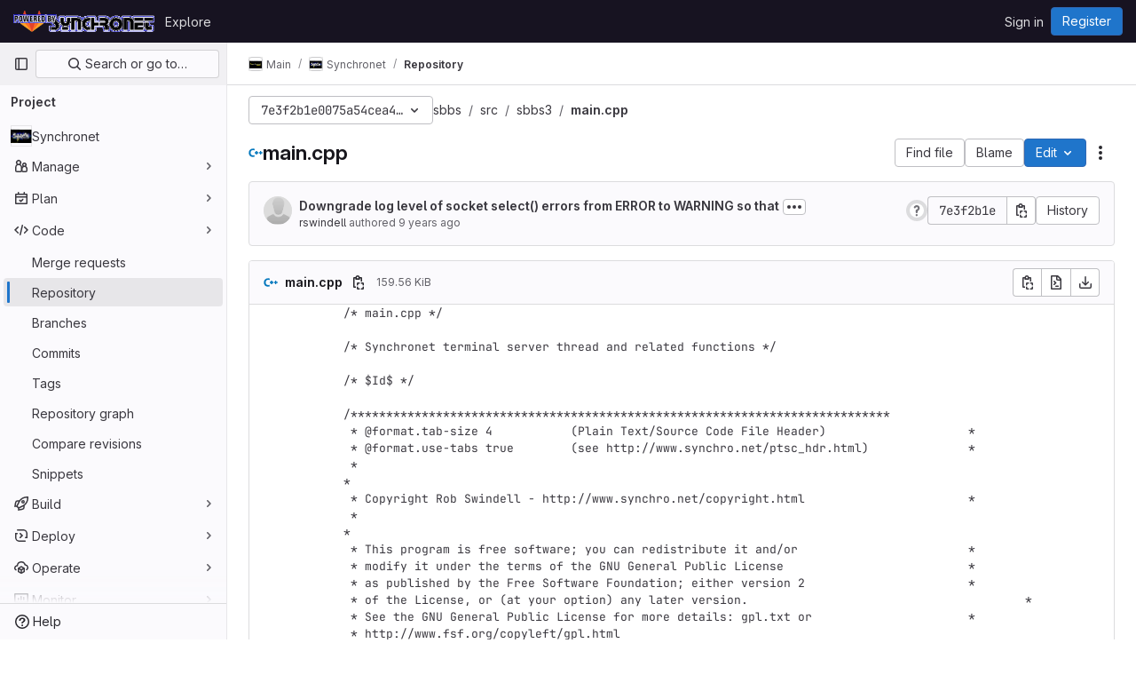

--- FILE ---
content_type: text/javascript; charset=utf-8
request_url: https://gitlab.synchro.net/assets/webpack/tracker.474aab07.chunk.js
body_size: 29239
content:
(this.webpackJsonp=this.webpackJsonp||[]).push([[831,62],{"/ucb":function(e,t,n){var r,o,i=n("NHZ5"),a=n("PJyu"),s=0,u=0;e.exports=function(e,t,n){var c=t&&n||0,f=t||[],l=(e=e||{}).node||r,d=void 0!==e.clockseq?e.clockseq:o;if(null==l||null==d){var h=i();null==l&&(l=r=[1|h[0],h[1],h[2],h[3],h[4],h[5]]),null==d&&(d=o=16383&(h[6]<<8|h[7]))}var p=void 0!==e.msecs?e.msecs:(new Date).getTime(),v=void 0!==e.nsecs?e.nsecs:u+1,g=p-s+(v-u)/1e4;if(g<0&&void 0===e.clockseq&&(d=d+1&16383),(g<0||p>s)&&void 0===e.nsecs&&(v=0),v>=1e4)throw new Error("uuid.v1(): Can't create more than 10M uuids/sec");s=p,u=v,o=d;var m=(1e4*(268435455&(p+=122192928e5))+v)%4294967296;f[c++]=m>>>24&255,f[c++]=m>>>16&255,f[c++]=m>>>8&255,f[c++]=255&m;var y=p/4294967296*1e4&268435455;f[c++]=y>>>8&255,f[c++]=255&y,f[c++]=y>>>24&15|16,f[c++]=y>>>16&255,f[c++]=d>>>8|128,f[c++]=255&d;for(var w=0;w<6;++w)f[c+w]=l[w];return t||a(f)}},"2u3D":function(e,t,n){var r=n("PR0L"),o=n("hdcj");e.exports=function(e,t,n){var i=t&&n||0;"string"==typeof e&&(t="binary"===e?new Array(16):null,e=null);var a=(e=e||{}).random||(e.rng||r)();if(a[6]=15&a[6]|64,a[8]=63&a[8]|128,t)for(var s=0;s<16;++s)t[i+s]=a[s];return t||o(a)}},"2wQf":function(e,t){
/*! ieee754. BSD-3-Clause License. Feross Aboukhadijeh <https://feross.org/opensource> */
t.read=function(e,t,n,r,o){var i,a,s=8*o-r-1,u=(1<<s)-1,c=u>>1,f=-7,l=n?o-1:0,d=n?-1:1,h=e[t+l];for(l+=d,i=h&(1<<-f)-1,h>>=-f,f+=s;f>0;i=256*i+e[t+l],l+=d,f-=8);for(a=i&(1<<-f)-1,i>>=-f,f+=r;f>0;a=256*a+e[t+l],l+=d,f-=8);if(0===i)i=1-c;else{if(i===u)return a?NaN:1/0*(h?-1:1);a+=Math.pow(2,r),i-=c}return(h?-1:1)*a*Math.pow(2,i-r)},t.write=function(e,t,n,r,o,i){var a,s,u,c=8*i-o-1,f=(1<<c)-1,l=f>>1,d=23===o?Math.pow(2,-24)-Math.pow(2,-77):0,h=r?0:i-1,p=r?1:-1,v=t<0||0===t&&1/t<0?1:0;for(t=Math.abs(t),isNaN(t)||t===1/0?(s=isNaN(t)?1:0,a=f):(a=Math.floor(Math.log(t)/Math.LN2),t*(u=Math.pow(2,-a))<1&&(a--,u*=2),(t+=a+l>=1?d/u:d*Math.pow(2,1-l))*u>=2&&(a++,u/=2),a+l>=f?(s=0,a=f):a+l>=1?(s=(t*u-1)*Math.pow(2,o),a+=l):(s=t*Math.pow(2,l-1)*Math.pow(2,o),a=0));o>=8;e[n+h]=255&s,h+=p,s/=256,o-=8);for(a=a<<o|s,c+=o;c>0;e[n+h]=255&a,h+=p,a/=256,c-=8);e[n+h-p]|=128*v}},"3XKf":function(e,t,n){var r,o;(o=function(){"use strict";var e={DAY:864e5,HOUR:36e5,MINUTE:6e4,SECOND:1e3,BASELINE_YEAR:2014,MAX_SCORE:864e6,AMBIGUITIES:{"America/Denver":["America/Mazatlan"],"America/Chicago":["America/Mexico_City"],"America/Asuncion":["America/Campo_Grande","America/Santiago"],"America/Montevideo":["America/Sao_Paulo","America/Santiago"],"Asia/Beirut":["Asia/Amman","Asia/Jerusalem","Europe/Helsinki","Asia/Damascus","Africa/Cairo","Asia/Gaza","Europe/Minsk","Africa/Windhoek"],"Pacific/Auckland":["Pacific/Fiji"],"America/Los_Angeles":["America/Santa_Isabel"],"America/New_York":["America/Havana"],"America/Halifax":["America/Goose_Bay"],"America/Godthab":["America/Miquelon"],"Asia/Dubai":["Asia/Yerevan"],"Asia/Jakarta":["Asia/Krasnoyarsk"],"Asia/Shanghai":["Asia/Irkutsk","Australia/Perth"],"Australia/Sydney":["Australia/Lord_Howe"],"Asia/Tokyo":["Asia/Yakutsk"],"Asia/Dhaka":["Asia/Omsk"],"Asia/Baku":["Asia/Yerevan"],"Australia/Brisbane":["Asia/Vladivostok"],"Pacific/Noumea":["Asia/Vladivostok"],"Pacific/Majuro":["Asia/Kamchatka","Pacific/Fiji"],"Pacific/Tongatapu":["Pacific/Apia"],"Asia/Baghdad":["Europe/Minsk","Europe/Moscow"],"Asia/Karachi":["Asia/Yekaterinburg"],"Africa/Johannesburg":["Asia/Gaza","Africa/Cairo"]}},t=function(e){var t=-e.getTimezoneOffset();return null!==t?t:0},n=function(){for(var n=[],r=0;r<=11;r++)for(var o=1;o<=28;o++){var i=t(new Date(e.BASELINE_YEAR,r,o));n?n&&n[n.length-1]!==i&&n.push(i):n.push()}return n},r=function(){var e=0,t=n();return t.length>1&&(e=t[0]-t[1]),t.length>3?t[0]+",1,weird":e<0?t[0]+",1":e>0?t[1]+",1,s":t[0]+",0"},i=function(e){for(var t=new Date(e,0,1,0,0,1,0).getTime(),n=new Date(e,12,31,23,59,59).getTime(),r=t,o=new Date(r).getTimezoneOffset(),i=null,s=null;r<n-864e5;){var u=new Date(r),c=u.getTimezoneOffset();c!==o&&(c<o&&(i=u),c>o&&(s=u),o=c),r+=864e5}return!(!i||!s)&&{s:a(i).getTime(),e:a(s).getTime()}},a=function t(n,r,o){void 0===r&&(r=e.DAY,o=e.HOUR);for(var i=new Date(n.getTime()-r).getTime(),a=n.getTime()+r,s=new Date(i).getTimezoneOffset(),u=i,c=null;u<a-o;){var f=new Date(u);if(f.getTimezoneOffset()!==s){c=f;break}u+=o}return r===e.DAY?t(c,e.HOUR,e.MINUTE):r===e.HOUR?t(c,e.MINUTE,e.SECOND):c},s=function(t,n){for(var r=function(r){for(var o=0,i=0;i<t.length;i++)if(r.rules[i]&&t[i]){if(!(t[i].s>=r.rules[i].s&&t[i].e<=r.rules[i].e)){o="N/A";break}if(o=0,o+=Math.abs(t[i].s-r.rules[i].s),(o+=Math.abs(r.rules[i].e-t[i].e))>e.MAX_SCORE){o="N/A";break}}return function(e,t,n,r){if("N/A"!==n)return n;if("Asia/Beirut"===t){if("Africa/Cairo"===r.name&&13983768e5===e[6].s&&14116788e5===e[6].e)return 0;if("Asia/Jerusalem"===r.name&&13959648e5===e[6].s&&14118588e5===e[6].e)return 0}else if("America/Santiago"===t){if("America/Asuncion"===r.name&&14124816e5===e[6].s&&1397358e6===e[6].e)return 0;if("America/Campo_Grande"===r.name&&14136912e5===e[6].s&&13925196e5===e[6].e)return 0}else if("America/Montevideo"===t){if("America/Sao_Paulo"===r.name&&14136876e5===e[6].s&&1392516e6===e[6].e)return 0}else if("Pacific/Auckland"===t&&"Pacific/Fiji"===r.name&&14142456e5===e[6].s&&13961016e5===e[6].e)return 0;return n}(t,n,o,r)},i={},a=o.olson.dst_rules.zones,s=a.length,u=e.AMBIGUITIES[n],c=0;c<s;c++){var f=a[c],l=r(a[c]);"N/A"!==l&&(i[f.name]=l)}for(var d in i)if(i.hasOwnProperty(d))for(var h=0;h<u.length;h++)if(u[h]===d)return d;return n},u=function(e){var t=function(){for(var e=[],t=0;t<o.olson.dst_rules.years.length;t++){var n=i(o.olson.dst_rules.years[t]);e.push(n)}return e}();return function(e){for(var t=0;t<e.length;t++)if(!1!==e[t])return!0;return!1}(t)?s(t,e):e};return{determine:function(t){var i=!1,a=r();return(t||void 0===t)&&(i=function(){var e,t;if(Intl&&"undefined"!=typeof Intl&&void 0!==Intl.DateTimeFormat&&void 0!==(e=Intl.DateTimeFormat())&&void 0!==e.resolvedOptions)return(t=e.resolvedOptions().timeZone)&&(t.indexOf("/")>-1||"UTC"===t)?t:void 0}()),i||(i=o.olson.timezones[a],void 0!==e.AMBIGUITIES[i]&&(i=u(i))),{name:function(){return i},using_intl:t||void 0===t,needle:a,offsets:n()}}}}()).olson=o.olson||{},o.olson.timezones={"-720,0":"Etc/GMT+12","-660,0":"Pacific/Pago_Pago","-660,1,s":"Pacific/Apia","-600,1":"America/Adak","-600,0":"Pacific/Honolulu","-570,0":"Pacific/Marquesas","-540,0":"Pacific/Gambier","-540,1":"America/Anchorage","-480,1":"America/Los_Angeles","-480,0":"Pacific/Pitcairn","-420,0":"America/Phoenix","-420,1":"America/Denver","-360,0":"America/Guatemala","-360,1":"America/Chicago","-360,1,s":"Pacific/Easter","-300,0":"America/Bogota","-300,1":"America/New_York","-270,0":"America/Caracas","-240,1":"America/Halifax","-240,0":"America/Santo_Domingo","-240,1,s":"America/Asuncion","-210,1":"America/St_Johns","-180,1":"America/Godthab","-180,0":"America/Buenos_Aires","-180,1,s":"America/Montevideo","-120,0":"America/Noronha","-120,1":"America/Noronha","-60,1":"Atlantic/Azores","-60,0":"Atlantic/Cape_Verde","0,0":"UTC","0,1":"Europe/London","0,1,weird":"Africa/Casablanca","60,1":"Europe/Berlin","60,0":"Africa/Lagos","60,1,weird":"Africa/Casablanca","120,1":"Asia/Beirut","120,1,weird":"Africa/Cairo","120,0":"Africa/Johannesburg","180,0":"Asia/Baghdad","180,1":"Europe/Moscow","210,1":"Asia/Tehran","240,0":"Asia/Dubai","240,1":"Asia/Baku","270,0":"Asia/Kabul","300,1":"Asia/Yekaterinburg","300,0":"Asia/Karachi","330,0":"Asia/Calcutta","345,0":"Asia/Katmandu","360,0":"Asia/Dhaka","360,1":"Asia/Omsk","390,0":"Asia/Rangoon","420,1":"Asia/Krasnoyarsk","420,0":"Asia/Jakarta","480,0":"Asia/Shanghai","480,1":"Asia/Irkutsk","525,0":"Australia/Eucla","525,1,s":"Australia/Eucla","540,1":"Asia/Yakutsk","540,0":"Asia/Tokyo","570,0":"Australia/Darwin","570,1,s":"Australia/Adelaide","600,0":"Australia/Brisbane","600,1":"Asia/Vladivostok","600,1,s":"Australia/Sydney","630,1,s":"Australia/Lord_Howe","660,1":"Asia/Kamchatka","660,0":"Pacific/Noumea","690,0":"Pacific/Norfolk","720,1,s":"Pacific/Auckland","720,0":"Pacific/Majuro","765,1,s":"Pacific/Chatham","780,0":"Pacific/Tongatapu","780,1,s":"Pacific/Apia","840,0":"Pacific/Kiritimati"},o.olson.dst_rules={years:[2008,2009,2010,2011,2012,2013,2014],zones:[{name:"Africa/Cairo",rules:[{e:12199572e5,s:12090744e5},{e:1250802e6,s:1240524e6},{e:12858804e5,s:12840696e5},!1,!1,!1,{e:14116788e5,s:1406844e6}]},{name:"America/Asuncion",rules:[{e:12050316e5,s:12243888e5},{e:12364812e5,s:12558384e5},{e:12709548e5,s:12860784e5},{e:13024044e5,s:1317528e6},{e:1333854e6,s:13495824e5},{e:1364094e6,s:1381032e6},{e:13955436e5,s:14124816e5}]},{name:"America/Campo_Grande",rules:[{e:12032172e5,s:12243888e5},{e:12346668e5,s:12558384e5},{e:12667212e5,s:1287288e6},{e:12981708e5,s:13187376e5},{e:13302252e5,s:1350792e6},{e:136107e7,s:13822416e5},{e:13925196e5,s:14136912e5}]},{name:"America/Goose_Bay",rules:[{e:122559486e4,s:120503526e4},{e:125704446e4,s:123648486e4},{e:128909886e4,s:126853926e4},{e:13205556e5,s:129998886e4},{e:13520052e5,s:13314456e5},{e:13834548e5,s:13628952e5},{e:14149044e5,s:13943448e5}]},{name:"America/Havana",rules:[{e:12249972e5,s:12056436e5},{e:12564468e5,s:12364884e5},{e:12885012e5,s:12685428e5},{e:13211604e5,s:13005972e5},{e:13520052e5,s:13332564e5},{e:13834548e5,s:13628916e5},{e:14149044e5,s:13943412e5}]},{name:"America/Mazatlan",rules:[{e:1225008e6,s:12074724e5},{e:12564576e5,s:1238922e6},{e:1288512e6,s:12703716e5},{e:13199616e5,s:13018212e5},{e:13514112e5,s:13332708e5},{e:13828608e5,s:13653252e5},{e:14143104e5,s:13967748e5}]},{name:"America/Mexico_City",rules:[{e:12250044e5,s:12074688e5},{e:1256454e6,s:12389184e5},{e:12885084e5,s:1270368e6},{e:1319958e6,s:13018176e5},{e:13514076e5,s:13332672e5},{e:13828572e5,s:13653216e5},{e:14143068e5,s:13967712e5}]},{name:"America/Miquelon",rules:[{e:12255984e5,s:12050388e5},{e:1257048e6,s:12364884e5},{e:12891024e5,s:12685428e5},{e:1320552e6,s:12999924e5},{e:13520016e5,s:1331442e6},{e:13834512e5,s:13628916e5},{e:14149008e5,s:13943412e5}]},{name:"America/Santa_Isabel",rules:[{e:12250116e5,s:1207476e6},{e:12564612e5,s:12389256e5},{e:12891204e5,s:12685608e5},{e:132057e7,s:13000104e5},{e:13520196e5,s:133146e7},{e:13834692e5,s:13629096e5},{e:14149188e5,s:13943592e5}]},{name:"America/Santiago",rules:[{e:1206846e6,s:1223784e6},{e:1237086e6,s:12552336e5},{e:127035e7,s:12866832e5},{e:13048236e5,s:13138992e5},{e:13356684e5,s:13465584e5},{e:1367118e6,s:13786128e5},{e:13985676e5,s:14100624e5}]},{name:"America/Sao_Paulo",rules:[{e:12032136e5,s:12243852e5},{e:12346632e5,s:12558348e5},{e:12667176e5,s:12872844e5},{e:12981672e5,s:1318734e6},{e:13302216e5,s:13507884e5},{e:13610664e5,s:1382238e6},{e:1392516e6,s:14136876e5}]},{name:"Asia/Amman",rules:[{e:1225404e6,s:12066552e5},{e:12568536e5,s:12381048e5},{e:12883032e5,s:12695544e5},{e:13197528e5,s:13016088e5},!1,!1,{e:14147064e5,s:13959576e5}]},{name:"Asia/Damascus",rules:[{e:12254868e5,s:120726e7},{e:125685e7,s:12381048e5},{e:12882996e5,s:12701592e5},{e:13197492e5,s:13016088e5},{e:13511988e5,s:13330584e5},{e:13826484e5,s:1364508e6},{e:14147028e5,s:13959576e5}]},{name:"Asia/Dubai",rules:[!1,!1,!1,!1,!1,!1,!1]},{name:"Asia/Gaza",rules:[{e:12199572e5,s:12066552e5},{e:12520152e5,s:12381048e5},{e:1281474e6,s:126964086e4},{e:1312146e6,s:130160886e4},{e:13481784e5,s:13330584e5},{e:13802292e5,s:1364508e6},{e:1414098e6,s:13959576e5}]},{name:"Asia/Irkutsk",rules:[{e:12249576e5,s:12068136e5},{e:12564072e5,s:12382632e5},{e:12884616e5,s:12697128e5},!1,!1,!1,!1]},{name:"Asia/Jerusalem",rules:[{e:12231612e5,s:12066624e5},{e:1254006e6,s:1238112e6},{e:1284246e6,s:12695616e5},{e:131751e7,s:1301616e6},{e:13483548e5,s:13330656e5},{e:13828284e5,s:13645152e5},{e:1414278e6,s:13959648e5}]},{name:"Asia/Kamchatka",rules:[{e:12249432e5,s:12067992e5},{e:12563928e5,s:12382488e5},{e:12884508e5,s:12696984e5},!1,!1,!1,!1]},{name:"Asia/Krasnoyarsk",rules:[{e:12249612e5,s:12068172e5},{e:12564108e5,s:12382668e5},{e:12884652e5,s:12697164e5},!1,!1,!1,!1]},{name:"Asia/Omsk",rules:[{e:12249648e5,s:12068208e5},{e:12564144e5,s:12382704e5},{e:12884688e5,s:126972e7},!1,!1,!1,!1]},{name:"Asia/Vladivostok",rules:[{e:12249504e5,s:12068064e5},{e:12564e8,s:1238256e6},{e:12884544e5,s:12697056e5},!1,!1,!1,!1]},{name:"Asia/Yakutsk",rules:[{e:1224954e6,s:120681e7},{e:12564036e5,s:12382596e5},{e:1288458e6,s:12697092e5},!1,!1,!1,!1]},{name:"Asia/Yekaterinburg",rules:[{e:12249684e5,s:12068244e5},{e:1256418e6,s:1238274e6},{e:12884724e5,s:12697236e5},!1,!1,!1,!1]},{name:"Asia/Yerevan",rules:[{e:1224972e6,s:1206828e6},{e:12564216e5,s:12382776e5},{e:1288476e6,s:12697272e5},{e:13199256e5,s:13011768e5},!1,!1,!1]},{name:"Australia/Lord_Howe",rules:[{e:12074076e5,s:12231342e5},{e:12388572e5,s:12545838e5},{e:12703068e5,s:12860334e5},{e:13017564e5,s:1317483e6},{e:1333206e6,s:13495374e5},{e:13652604e5,s:1380987e6},{e:139671e7,s:14124366e5}]},{name:"Australia/Perth",rules:[{e:12068136e5,s:12249576e5},!1,!1,!1,!1,!1,!1]},{name:"Europe/Helsinki",rules:[{e:12249828e5,s:12068388e5},{e:12564324e5,s:12382884e5},{e:12884868e5,s:1269738e6},{e:13199364e5,s:13011876e5},{e:1351386e6,s:13326372e5},{e:13828356e5,s:13646916e5},{e:14142852e5,s:13961412e5}]},{name:"Europe/Minsk",rules:[{e:12249792e5,s:12068352e5},{e:12564288e5,s:12382848e5},{e:12884832e5,s:12697344e5},!1,!1,!1,!1]},{name:"Europe/Moscow",rules:[{e:12249756e5,s:12068316e5},{e:12564252e5,s:12382812e5},{e:12884796e5,s:12697308e5},!1,!1,!1,!1]},{name:"Pacific/Apia",rules:[!1,!1,!1,{e:13017528e5,s:13168728e5},{e:13332024e5,s:13489272e5},{e:13652568e5,s:13803768e5},{e:13967064e5,s:14118264e5}]},{name:"Pacific/Fiji",rules:[!1,!1,{e:12696984e5,s:12878424e5},{e:13271544e5,s:1319292e6},{e:1358604e6,s:13507416e5},{e:139005e7,s:1382796e6},{e:14215032e5,s:14148504e5}]},{name:"Europe/London",rules:[{e:12249828e5,s:12068388e5},{e:12564324e5,s:12382884e5},{e:12884868e5,s:1269738e6},{e:13199364e5,s:13011876e5},{e:1351386e6,s:13326372e5},{e:13828356e5,s:13646916e5},{e:14142852e5,s:13961412e5}]},{name:"Africa/Windhoek",rules:[{e:12207492e5,s:120744e7},{e:12521988e5,s:12388896e5},{e:12836484e5,s:12703392e5},{e:1315098e6,s:13017888e5},{e:13465476e5,s:13332384e5},{e:13779972e5,s:13652928e5},{e:14100516e5,s:13967424e5}]}]},void 0!==e.exports?e.exports=o:null!==n("BOIP")&&null!=n("fZQF")?void 0===(r=function(){return o}.apply(t,[]))||(e.exports=r):window.jstz=o},Ao2K:function(e,t,n){var r=n("/ucb"),o=n("sTdM"),i=o;i.v1=r,i.v4=o,e.exports=i},BOIP:function(e,t){e.exports=function(){throw new Error("define cannot be used indirect")}},GLbu:function(e,t){var n,r;n="ABCDEFGHIJKLMNOPQRSTUVWXYZabcdefghijklmnopqrstuvwxyz0123456789+/",r={rotl:function(e,t){return e<<t|e>>>32-t},rotr:function(e,t){return e<<32-t|e>>>t},endian:function(e){if(e.constructor==Number)return 16711935&r.rotl(e,8)|4278255360&r.rotl(e,24);for(var t=0;t<e.length;t++)e[t]=r.endian(e[t]);return e},randomBytes:function(e){for(var t=[];e>0;e--)t.push(Math.floor(256*Math.random()));return t},bytesToWords:function(e){for(var t=[],n=0,r=0;n<e.length;n++,r+=8)t[r>>>5]|=e[n]<<24-r%32;return t},wordsToBytes:function(e){for(var t=[],n=0;n<32*e.length;n+=8)t.push(e[n>>>5]>>>24-n%32&255);return t},bytesToHex:function(e){for(var t=[],n=0;n<e.length;n++)t.push((e[n]>>>4).toString(16)),t.push((15&e[n]).toString(16));return t.join("")},hexToBytes:function(e){for(var t=[],n=0;n<e.length;n+=2)t.push(parseInt(e.substr(n,2),16));return t},bytesToBase64:function(e){for(var t=[],r=0;r<e.length;r+=3)for(var o=e[r]<<16|e[r+1]<<8|e[r+2],i=0;i<4;i++)8*r+6*i<=8*e.length?t.push(n.charAt(o>>>6*(3-i)&63)):t.push("=");return t.join("")},base64ToBytes:function(e){e=e.replace(/[^A-Z0-9+\/]/gi,"");for(var t=[],r=0,o=0;r<e.length;o=++r%4)0!=o&&t.push((n.indexOf(e.charAt(r-1))&Math.pow(2,-2*o+8)-1)<<2*o|n.indexOf(e.charAt(r))>>>6-2*o);return t}},e.exports=r},JdLq:function(e,t,n){(function(t){var r,o,i,a;r=n("GLbu"),o=n("PeFF").utf8,i=n("PeFF").bin,(a=function(e,n){var a=r.wordsToBytes(function(e){e.constructor==String?e=o.stringToBytes(e):void 0!==t&&"function"==typeof t.isBuffer&&t.isBuffer(e)?e=Array.prototype.slice.call(e,0):Array.isArray(e)||(e=e.toString());var n=r.bytesToWords(e),i=8*e.length,a=[],s=1732584193,u=-271733879,c=-1732584194,f=271733878,l=-1009589776;n[i>>5]|=128<<24-i%32,n[15+(i+64>>>9<<4)]=i;for(var d=0;d<n.length;d+=16){for(var h=s,p=u,v=c,g=f,m=l,y=0;y<80;y++){if(y<16)a[y]=n[d+y];else{var w=a[y-3]^a[y-8]^a[y-14]^a[y-16];a[y]=w<<1|w>>>31}var A=(s<<5|s>>>27)+l+(a[y]>>>0)+(y<20?1518500249+(u&c|~u&f):y<40?1859775393+(u^c^f):y<60?(u&c|u&f|c&f)-1894007588:(u^c^f)-899497514);l=f,f=c,c=u<<30|u>>>2,u=s,s=A}s+=h,u+=p,c+=v,f+=g,l+=m}return[s,u,c,f,l]}(e));return n&&n.asBytes?a:n&&n.asString?i.bytesToString(a):r.bytesToHex(a)})._blocksize=16,a._digestsize=20,e.exports=a}).call(this,n("RXwk").Buffer)},JfuV:function(e,t,n){var r,o,i=n("PR0L"),a=n("hdcj"),s=0,u=0;e.exports=function(e,t,n){var c=t&&n||0,f=t||[],l=(e=e||{}).node||r,d=void 0!==e.clockseq?e.clockseq:o;if(null==l||null==d){var h=i();null==l&&(l=r=[1|h[0],h[1],h[2],h[3],h[4],h[5]]),null==d&&(d=o=16383&(h[6]<<8|h[7]))}var p=void 0!==e.msecs?e.msecs:(new Date).getTime(),v=void 0!==e.nsecs?e.nsecs:u+1,g=p-s+(v-u)/1e4;if(g<0&&void 0===e.clockseq&&(d=d+1&16383),(g<0||p>s)&&void 0===e.nsecs&&(v=0),v>=1e4)throw new Error("uuid.v1(): Can't create more than 10M uuids/sec");s=p,u=v,o=d;var m=(1e4*(268435455&(p+=122192928e5))+v)%4294967296;f[c++]=m>>>24&255,f[c++]=m>>>16&255,f[c++]=m>>>8&255,f[c++]=255&m;var y=p/4294967296*1e4&268435455;f[c++]=y>>>8&255,f[c++]=255&y,f[c++]=y>>>24&15|16,f[c++]=y>>>16&255,f[c++]=d>>>8|128,f[c++]=255&d;for(var w=0;w<6;++w)f[c+w]=l[w];return t||a(f)}},NHZ5:function(e,t){var n="undefined"!=typeof crypto&&crypto.getRandomValues&&crypto.getRandomValues.bind(crypto)||"undefined"!=typeof msCrypto&&"function"==typeof window.msCrypto.getRandomValues&&msCrypto.getRandomValues.bind(msCrypto);if(n){var r=new Uint8Array(16);e.exports=function(){return n(r),r}}else{var o=new Array(16);e.exports=function(){for(var e,t=0;t<16;t++)0==(3&t)&&(e=4294967296*Math.random()),o[t]=e>>>((3&t)<<3)&255;return o}}},PJyu:function(e,t){for(var n=[],r=0;r<256;++r)n[r]=(r+256).toString(16).substr(1);e.exports=function(e,t){var r=t||0,o=n;return[o[e[r++]],o[e[r++]],o[e[r++]],o[e[r++]],"-",o[e[r++]],o[e[r++]],"-",o[e[r++]],o[e[r++]],"-",o[e[r++]],o[e[r++]],"-",o[e[r++]],o[e[r++]],o[e[r++]],o[e[r++]],o[e[r++]],o[e[r++]]].join("")}},PR0L:function(e,t){var n="undefined"!=typeof crypto&&crypto.getRandomValues&&crypto.getRandomValues.bind(crypto)||"undefined"!=typeof msCrypto&&"function"==typeof window.msCrypto.getRandomValues&&msCrypto.getRandomValues.bind(msCrypto);if(n){var r=new Uint8Array(16);e.exports=function(){return n(r),r}}else{var o=new Array(16);e.exports=function(){for(var e,t=0;t<16;t++)0==(3&t)&&(e=4294967296*Math.random()),o[t]=e>>>((3&t)<<3)&255;return o}}},PeFF:function(e,t){var n={utf8:{stringToBytes:function(e){return n.bin.stringToBytes(unescape(encodeURIComponent(e)))},bytesToString:function(e){return decodeURIComponent(escape(n.bin.bytesToString(e)))}},bin:{stringToBytes:function(e){for(var t=[],n=0;n<e.length;n++)t.push(255&e.charCodeAt(n));return t},bytesToString:function(e){for(var t=[],n=0;n<e.length;n++)t.push(String.fromCharCode(e[n]));return t.join("")}}};e.exports=n},RXwk:function(e,t,n){"use strict";(function(e){
/*!
 * The buffer module from node.js, for the browser.
 *
 * @author   Feross Aboukhadijeh <feross@feross.org> <http://feross.org>
 * @license  MIT
 */
var r=n("ntMP"),o=n("2wQf"),i=n("aWAA");function a(){return u.TYPED_ARRAY_SUPPORT?2147483647:1073741823}function s(e,t){if(a()<t)throw new RangeError("Invalid typed array length");return u.TYPED_ARRAY_SUPPORT?(e=new Uint8Array(t)).__proto__=u.prototype:(null===e&&(e=new u(t)),e.length=t),e}function u(e,t,n){if(!(u.TYPED_ARRAY_SUPPORT||this instanceof u))return new u(e,t,n);if("number"==typeof e){if("string"==typeof t)throw new Error("If encoding is specified then the first argument must be a string");return l(this,e)}return c(this,e,t,n)}function c(e,t,n,r){if("number"==typeof t)throw new TypeError('"value" argument must not be a number');return"undefined"!=typeof ArrayBuffer&&t instanceof ArrayBuffer?function(e,t,n,r){if(t.byteLength,n<0||t.byteLength<n)throw new RangeError("'offset' is out of bounds");if(t.byteLength<n+(r||0))throw new RangeError("'length' is out of bounds");t=void 0===n&&void 0===r?new Uint8Array(t):void 0===r?new Uint8Array(t,n):new Uint8Array(t,n,r);u.TYPED_ARRAY_SUPPORT?(e=t).__proto__=u.prototype:e=d(e,t);return e}(e,t,n,r):"string"==typeof t?function(e,t,n){"string"==typeof n&&""!==n||(n="utf8");if(!u.isEncoding(n))throw new TypeError('"encoding" must be a valid string encoding');var r=0|p(t,n),o=(e=s(e,r)).write(t,n);o!==r&&(e=e.slice(0,o));return e}(e,t,n):function(e,t){if(u.isBuffer(t)){var n=0|h(t.length);return 0===(e=s(e,n)).length||t.copy(e,0,0,n),e}if(t){if("undefined"!=typeof ArrayBuffer&&t.buffer instanceof ArrayBuffer||"length"in t)return"number"!=typeof t.length||(r=t.length)!=r?s(e,0):d(e,t);if("Buffer"===t.type&&i(t.data))return d(e,t.data)}var r;throw new TypeError("First argument must be a string, Buffer, ArrayBuffer, Array, or array-like object.")}(e,t)}function f(e){if("number"!=typeof e)throw new TypeError('"size" argument must be a number');if(e<0)throw new RangeError('"size" argument must not be negative')}function l(e,t){if(f(t),e=s(e,t<0?0:0|h(t)),!u.TYPED_ARRAY_SUPPORT)for(var n=0;n<t;++n)e[n]=0;return e}function d(e,t){var n=t.length<0?0:0|h(t.length);e=s(e,n);for(var r=0;r<n;r+=1)e[r]=255&t[r];return e}function h(e){if(e>=a())throw new RangeError("Attempt to allocate Buffer larger than maximum size: 0x"+a().toString(16)+" bytes");return 0|e}function p(e,t){if(u.isBuffer(e))return e.length;if("undefined"!=typeof ArrayBuffer&&"function"==typeof ArrayBuffer.isView&&(ArrayBuffer.isView(e)||e instanceof ArrayBuffer))return e.byteLength;"string"!=typeof e&&(e=""+e);var n=e.length;if(0===n)return 0;for(var r=!1;;)switch(t){case"ascii":case"latin1":case"binary":return n;case"utf8":case"utf-8":case void 0:return Y(e).length;case"ucs2":case"ucs-2":case"utf16le":case"utf-16le":return 2*n;case"hex":return n>>>1;case"base64":return F(e).length;default:if(r)return Y(e).length;t=(""+t).toLowerCase(),r=!0}}function v(e,t,n){var r=!1;if((void 0===t||t<0)&&(t=0),t>this.length)return"";if((void 0===n||n>this.length)&&(n=this.length),n<=0)return"";if((n>>>=0)<=(t>>>=0))return"";for(e||(e="utf8");;)switch(e){case"hex":return C(this,t,n);case"utf8":case"utf-8":return S(this,t,n);case"ascii":return P(this,t,n);case"latin1":case"binary":return O(this,t,n);case"base64":return T(this,t,n);case"ucs2":case"ucs-2":case"utf16le":case"utf-16le":return I(this,t,n);default:if(r)throw new TypeError("Unknown encoding: "+e);e=(e+"").toLowerCase(),r=!0}}function g(e,t,n){var r=e[t];e[t]=e[n],e[n]=r}function m(e,t,n,r,o){if(0===e.length)return-1;if("string"==typeof n?(r=n,n=0):n>2147483647?n=2147483647:n<-2147483648&&(n=-2147483648),n=+n,isNaN(n)&&(n=o?0:e.length-1),n<0&&(n=e.length+n),n>=e.length){if(o)return-1;n=e.length-1}else if(n<0){if(!o)return-1;n=0}if("string"==typeof t&&(t=u.from(t,r)),u.isBuffer(t))return 0===t.length?-1:y(e,t,n,r,o);if("number"==typeof t)return t&=255,u.TYPED_ARRAY_SUPPORT&&"function"==typeof Uint8Array.prototype.indexOf?o?Uint8Array.prototype.indexOf.call(e,t,n):Uint8Array.prototype.lastIndexOf.call(e,t,n):y(e,[t],n,r,o);throw new TypeError("val must be string, number or Buffer")}function y(e,t,n,r,o){var i,a=1,s=e.length,u=t.length;if(void 0!==r&&("ucs2"===(r=String(r).toLowerCase())||"ucs-2"===r||"utf16le"===r||"utf-16le"===r)){if(e.length<2||t.length<2)return-1;a=2,s/=2,u/=2,n/=2}function c(e,t){return 1===a?e[t]:e.readUInt16BE(t*a)}if(o){var f=-1;for(i=n;i<s;i++)if(c(e,i)===c(t,-1===f?0:i-f)){if(-1===f&&(f=i),i-f+1===u)return f*a}else-1!==f&&(i-=i-f),f=-1}else for(n+u>s&&(n=s-u),i=n;i>=0;i--){for(var l=!0,d=0;d<u;d++)if(c(e,i+d)!==c(t,d)){l=!1;break}if(l)return i}return-1}function w(e,t,n,r){n=Number(n)||0;var o=e.length-n;r?(r=Number(r))>o&&(r=o):r=o;var i=t.length;if(i%2!=0)throw new TypeError("Invalid hex string");r>i/2&&(r=i/2);for(var a=0;a<r;++a){var s=parseInt(t.substr(2*a,2),16);if(isNaN(s))return a;e[n+a]=s}return a}function A(e,t,n,r){return V(Y(t,e.length-n),e,n,r)}function b(e,t,n,r){return V(function(e){for(var t=[],n=0;n<e.length;++n)t.push(255&e.charCodeAt(n));return t}(t),e,n,r)}function _(e,t,n,r){return b(e,t,n,r)}function E(e,t,n,r){return V(F(t),e,n,r)}function k(e,t,n,r){return V(function(e,t){for(var n,r,o,i=[],a=0;a<e.length&&!((t-=2)<0);++a)n=e.charCodeAt(a),r=n>>8,o=n%256,i.push(o),i.push(r);return i}(t,e.length-n),e,n,r)}function T(e,t,n){return 0===t&&n===e.length?r.fromByteArray(e):r.fromByteArray(e.slice(t,n))}function S(e,t,n){n=Math.min(e.length,n);for(var r=[],o=t;o<n;){var i,a,s,u,c=e[o],f=null,l=c>239?4:c>223?3:c>191?2:1;if(o+l<=n)switch(l){case 1:c<128&&(f=c);break;case 2:128==(192&(i=e[o+1]))&&(u=(31&c)<<6|63&i)>127&&(f=u);break;case 3:i=e[o+1],a=e[o+2],128==(192&i)&&128==(192&a)&&(u=(15&c)<<12|(63&i)<<6|63&a)>2047&&(u<55296||u>57343)&&(f=u);break;case 4:i=e[o+1],a=e[o+2],s=e[o+3],128==(192&i)&&128==(192&a)&&128==(192&s)&&(u=(15&c)<<18|(63&i)<<12|(63&a)<<6|63&s)>65535&&u<1114112&&(f=u)}null===f?(f=65533,l=1):f>65535&&(f-=65536,r.push(f>>>10&1023|55296),f=56320|1023&f),r.push(f),o+=l}return function(e){var t=e.length;if(t<=4096)return String.fromCharCode.apply(String,e);var n="",r=0;for(;r<t;)n+=String.fromCharCode.apply(String,e.slice(r,r+=4096));return n}(r)}t.Buffer=u,t.SlowBuffer=function(e){+e!=e&&(e=0);return u.alloc(+e)},t.INSPECT_MAX_BYTES=50,u.TYPED_ARRAY_SUPPORT=void 0!==e.TYPED_ARRAY_SUPPORT?e.TYPED_ARRAY_SUPPORT:function(){try{var e=new Uint8Array(1);return e.__proto__={__proto__:Uint8Array.prototype,foo:function(){return 42}},42===e.foo()&&"function"==typeof e.subarray&&0===e.subarray(1,1).byteLength}catch(e){return!1}}(),t.kMaxLength=a(),u.poolSize=8192,u._augment=function(e){return e.__proto__=u.prototype,e},u.from=function(e,t,n){return c(null,e,t,n)},u.TYPED_ARRAY_SUPPORT&&(u.prototype.__proto__=Uint8Array.prototype,u.__proto__=Uint8Array,"undefined"!=typeof Symbol&&Symbol.species&&u[Symbol.species]===u&&Object.defineProperty(u,Symbol.species,{value:null,configurable:!0})),u.alloc=function(e,t,n){return function(e,t,n,r){return f(t),t<=0?s(e,t):void 0!==n?"string"==typeof r?s(e,t).fill(n,r):s(e,t).fill(n):s(e,t)}(null,e,t,n)},u.allocUnsafe=function(e){return l(null,e)},u.allocUnsafeSlow=function(e){return l(null,e)},u.isBuffer=function(e){return!(null==e||!e._isBuffer)},u.compare=function(e,t){if(!u.isBuffer(e)||!u.isBuffer(t))throw new TypeError("Arguments must be Buffers");if(e===t)return 0;for(var n=e.length,r=t.length,o=0,i=Math.min(n,r);o<i;++o)if(e[o]!==t[o]){n=e[o],r=t[o];break}return n<r?-1:r<n?1:0},u.isEncoding=function(e){switch(String(e).toLowerCase()){case"hex":case"utf8":case"utf-8":case"ascii":case"latin1":case"binary":case"base64":case"ucs2":case"ucs-2":case"utf16le":case"utf-16le":return!0;default:return!1}},u.concat=function(e,t){if(!i(e))throw new TypeError('"list" argument must be an Array of Buffers');if(0===e.length)return u.alloc(0);var n;if(void 0===t)for(t=0,n=0;n<e.length;++n)t+=e[n].length;var r=u.allocUnsafe(t),o=0;for(n=0;n<e.length;++n){var a=e[n];if(!u.isBuffer(a))throw new TypeError('"list" argument must be an Array of Buffers');a.copy(r,o),o+=a.length}return r},u.byteLength=p,u.prototype._isBuffer=!0,u.prototype.swap16=function(){var e=this.length;if(e%2!=0)throw new RangeError("Buffer size must be a multiple of 16-bits");for(var t=0;t<e;t+=2)g(this,t,t+1);return this},u.prototype.swap32=function(){var e=this.length;if(e%4!=0)throw new RangeError("Buffer size must be a multiple of 32-bits");for(var t=0;t<e;t+=4)g(this,t,t+3),g(this,t+1,t+2);return this},u.prototype.swap64=function(){var e=this.length;if(e%8!=0)throw new RangeError("Buffer size must be a multiple of 64-bits");for(var t=0;t<e;t+=8)g(this,t,t+7),g(this,t+1,t+6),g(this,t+2,t+5),g(this,t+3,t+4);return this},u.prototype.toString=function(){var e=0|this.length;return 0===e?"":0===arguments.length?S(this,0,e):v.apply(this,arguments)},u.prototype.equals=function(e){if(!u.isBuffer(e))throw new TypeError("Argument must be a Buffer");return this===e||0===u.compare(this,e)},u.prototype.inspect=function(){var e="",n=t.INSPECT_MAX_BYTES;return this.length>0&&(e=this.toString("hex",0,n).match(/.{2}/g).join(" "),this.length>n&&(e+=" ... ")),"<Buffer "+e+">"},u.prototype.compare=function(e,t,n,r,o){if(!u.isBuffer(e))throw new TypeError("Argument must be a Buffer");if(void 0===t&&(t=0),void 0===n&&(n=e?e.length:0),void 0===r&&(r=0),void 0===o&&(o=this.length),t<0||n>e.length||r<0||o>this.length)throw new RangeError("out of range index");if(r>=o&&t>=n)return 0;if(r>=o)return-1;if(t>=n)return 1;if(this===e)return 0;for(var i=(o>>>=0)-(r>>>=0),a=(n>>>=0)-(t>>>=0),s=Math.min(i,a),c=this.slice(r,o),f=e.slice(t,n),l=0;l<s;++l)if(c[l]!==f[l]){i=c[l],a=f[l];break}return i<a?-1:a<i?1:0},u.prototype.includes=function(e,t,n){return-1!==this.indexOf(e,t,n)},u.prototype.indexOf=function(e,t,n){return m(this,e,t,n,!0)},u.prototype.lastIndexOf=function(e,t,n){return m(this,e,t,n,!1)},u.prototype.write=function(e,t,n,r){if(void 0===t)r="utf8",n=this.length,t=0;else if(void 0===n&&"string"==typeof t)r=t,n=this.length,t=0;else{if(!isFinite(t))throw new Error("Buffer.write(string, encoding, offset[, length]) is no longer supported");t|=0,isFinite(n)?(n|=0,void 0===r&&(r="utf8")):(r=n,n=void 0)}var o=this.length-t;if((void 0===n||n>o)&&(n=o),e.length>0&&(n<0||t<0)||t>this.length)throw new RangeError("Attempt to write outside buffer bounds");r||(r="utf8");for(var i=!1;;)switch(r){case"hex":return w(this,e,t,n);case"utf8":case"utf-8":return A(this,e,t,n);case"ascii":return b(this,e,t,n);case"latin1":case"binary":return _(this,e,t,n);case"base64":return E(this,e,t,n);case"ucs2":case"ucs-2":case"utf16le":case"utf-16le":return k(this,e,t,n);default:if(i)throw new TypeError("Unknown encoding: "+r);r=(""+r).toLowerCase(),i=!0}},u.prototype.toJSON=function(){return{type:"Buffer",data:Array.prototype.slice.call(this._arr||this,0)}};function P(e,t,n){var r="";n=Math.min(e.length,n);for(var o=t;o<n;++o)r+=String.fromCharCode(127&e[o]);return r}function O(e,t,n){var r="";n=Math.min(e.length,n);for(var o=t;o<n;++o)r+=String.fromCharCode(e[o]);return r}function C(e,t,n){var r=e.length;(!t||t<0)&&(t=0),(!n||n<0||n>r)&&(n=r);for(var o="",i=t;i<n;++i)o+=N(e[i]);return o}function I(e,t,n){for(var r=e.slice(t,n),o="",i=0;i<r.length;i+=2)o+=String.fromCharCode(r[i]+256*r[i+1]);return o}function x(e,t,n){if(e%1!=0||e<0)throw new RangeError("offset is not uint");if(e+t>n)throw new RangeError("Trying to access beyond buffer length")}function R(e,t,n,r,o,i){if(!u.isBuffer(e))throw new TypeError('"buffer" argument must be a Buffer instance');if(t>o||t<i)throw new RangeError('"value" argument is out of bounds');if(n+r>e.length)throw new RangeError("Index out of range")}function U(e,t,n,r){t<0&&(t=65535+t+1);for(var o=0,i=Math.min(e.length-n,2);o<i;++o)e[n+o]=(t&255<<8*(r?o:1-o))>>>8*(r?o:1-o)}function B(e,t,n,r){t<0&&(t=4294967295+t+1);for(var o=0,i=Math.min(e.length-n,4);o<i;++o)e[n+o]=t>>>8*(r?o:3-o)&255}function L(e,t,n,r,o,i){if(n+r>e.length)throw new RangeError("Index out of range");if(n<0)throw new RangeError("Index out of range")}function j(e,t,n,r,i){return i||L(e,0,n,4),o.write(e,t,n,r,23,4),n+4}function D(e,t,n,r,i){return i||L(e,0,n,8),o.write(e,t,n,r,52,8),n+8}u.prototype.slice=function(e,t){var n,r=this.length;if((e=~~e)<0?(e+=r)<0&&(e=0):e>r&&(e=r),(t=void 0===t?r:~~t)<0?(t+=r)<0&&(t=0):t>r&&(t=r),t<e&&(t=e),u.TYPED_ARRAY_SUPPORT)(n=this.subarray(e,t)).__proto__=u.prototype;else{var o=t-e;n=new u(o,void 0);for(var i=0;i<o;++i)n[i]=this[i+e]}return n},u.prototype.readUIntLE=function(e,t,n){e|=0,t|=0,n||x(e,t,this.length);for(var r=this[e],o=1,i=0;++i<t&&(o*=256);)r+=this[e+i]*o;return r},u.prototype.readUIntBE=function(e,t,n){e|=0,t|=0,n||x(e,t,this.length);for(var r=this[e+--t],o=1;t>0&&(o*=256);)r+=this[e+--t]*o;return r},u.prototype.readUInt8=function(e,t){return t||x(e,1,this.length),this[e]},u.prototype.readUInt16LE=function(e,t){return t||x(e,2,this.length),this[e]|this[e+1]<<8},u.prototype.readUInt16BE=function(e,t){return t||x(e,2,this.length),this[e]<<8|this[e+1]},u.prototype.readUInt32LE=function(e,t){return t||x(e,4,this.length),(this[e]|this[e+1]<<8|this[e+2]<<16)+16777216*this[e+3]},u.prototype.readUInt32BE=function(e,t){return t||x(e,4,this.length),16777216*this[e]+(this[e+1]<<16|this[e+2]<<8|this[e+3])},u.prototype.readIntLE=function(e,t,n){e|=0,t|=0,n||x(e,t,this.length);for(var r=this[e],o=1,i=0;++i<t&&(o*=256);)r+=this[e+i]*o;return r>=(o*=128)&&(r-=Math.pow(2,8*t)),r},u.prototype.readIntBE=function(e,t,n){e|=0,t|=0,n||x(e,t,this.length);for(var r=t,o=1,i=this[e+--r];r>0&&(o*=256);)i+=this[e+--r]*o;return i>=(o*=128)&&(i-=Math.pow(2,8*t)),i},u.prototype.readInt8=function(e,t){return t||x(e,1,this.length),128&this[e]?-1*(255-this[e]+1):this[e]},u.prototype.readInt16LE=function(e,t){t||x(e,2,this.length);var n=this[e]|this[e+1]<<8;return 32768&n?4294901760|n:n},u.prototype.readInt16BE=function(e,t){t||x(e,2,this.length);var n=this[e+1]|this[e]<<8;return 32768&n?4294901760|n:n},u.prototype.readInt32LE=function(e,t){return t||x(e,4,this.length),this[e]|this[e+1]<<8|this[e+2]<<16|this[e+3]<<24},u.prototype.readInt32BE=function(e,t){return t||x(e,4,this.length),this[e]<<24|this[e+1]<<16|this[e+2]<<8|this[e+3]},u.prototype.readFloatLE=function(e,t){return t||x(e,4,this.length),o.read(this,e,!0,23,4)},u.prototype.readFloatBE=function(e,t){return t||x(e,4,this.length),o.read(this,e,!1,23,4)},u.prototype.readDoubleLE=function(e,t){return t||x(e,8,this.length),o.read(this,e,!0,52,8)},u.prototype.readDoubleBE=function(e,t){return t||x(e,8,this.length),o.read(this,e,!1,52,8)},u.prototype.writeUIntLE=function(e,t,n,r){(e=+e,t|=0,n|=0,r)||R(this,e,t,n,Math.pow(2,8*n)-1,0);var o=1,i=0;for(this[t]=255&e;++i<n&&(o*=256);)this[t+i]=e/o&255;return t+n},u.prototype.writeUIntBE=function(e,t,n,r){(e=+e,t|=0,n|=0,r)||R(this,e,t,n,Math.pow(2,8*n)-1,0);var o=n-1,i=1;for(this[t+o]=255&e;--o>=0&&(i*=256);)this[t+o]=e/i&255;return t+n},u.prototype.writeUInt8=function(e,t,n){return e=+e,t|=0,n||R(this,e,t,1,255,0),u.TYPED_ARRAY_SUPPORT||(e=Math.floor(e)),this[t]=255&e,t+1},u.prototype.writeUInt16LE=function(e,t,n){return e=+e,t|=0,n||R(this,e,t,2,65535,0),u.TYPED_ARRAY_SUPPORT?(this[t]=255&e,this[t+1]=e>>>8):U(this,e,t,!0),t+2},u.prototype.writeUInt16BE=function(e,t,n){return e=+e,t|=0,n||R(this,e,t,2,65535,0),u.TYPED_ARRAY_SUPPORT?(this[t]=e>>>8,this[t+1]=255&e):U(this,e,t,!1),t+2},u.prototype.writeUInt32LE=function(e,t,n){return e=+e,t|=0,n||R(this,e,t,4,4294967295,0),u.TYPED_ARRAY_SUPPORT?(this[t+3]=e>>>24,this[t+2]=e>>>16,this[t+1]=e>>>8,this[t]=255&e):B(this,e,t,!0),t+4},u.prototype.writeUInt32BE=function(e,t,n){return e=+e,t|=0,n||R(this,e,t,4,4294967295,0),u.TYPED_ARRAY_SUPPORT?(this[t]=e>>>24,this[t+1]=e>>>16,this[t+2]=e>>>8,this[t+3]=255&e):B(this,e,t,!1),t+4},u.prototype.writeIntLE=function(e,t,n,r){if(e=+e,t|=0,!r){var o=Math.pow(2,8*n-1);R(this,e,t,n,o-1,-o)}var i=0,a=1,s=0;for(this[t]=255&e;++i<n&&(a*=256);)e<0&&0===s&&0!==this[t+i-1]&&(s=1),this[t+i]=(e/a>>0)-s&255;return t+n},u.prototype.writeIntBE=function(e,t,n,r){if(e=+e,t|=0,!r){var o=Math.pow(2,8*n-1);R(this,e,t,n,o-1,-o)}var i=n-1,a=1,s=0;for(this[t+i]=255&e;--i>=0&&(a*=256);)e<0&&0===s&&0!==this[t+i+1]&&(s=1),this[t+i]=(e/a>>0)-s&255;return t+n},u.prototype.writeInt8=function(e,t,n){return e=+e,t|=0,n||R(this,e,t,1,127,-128),u.TYPED_ARRAY_SUPPORT||(e=Math.floor(e)),e<0&&(e=255+e+1),this[t]=255&e,t+1},u.prototype.writeInt16LE=function(e,t,n){return e=+e,t|=0,n||R(this,e,t,2,32767,-32768),u.TYPED_ARRAY_SUPPORT?(this[t]=255&e,this[t+1]=e>>>8):U(this,e,t,!0),t+2},u.prototype.writeInt16BE=function(e,t,n){return e=+e,t|=0,n||R(this,e,t,2,32767,-32768),u.TYPED_ARRAY_SUPPORT?(this[t]=e>>>8,this[t+1]=255&e):U(this,e,t,!1),t+2},u.prototype.writeInt32LE=function(e,t,n){return e=+e,t|=0,n||R(this,e,t,4,2147483647,-2147483648),u.TYPED_ARRAY_SUPPORT?(this[t]=255&e,this[t+1]=e>>>8,this[t+2]=e>>>16,this[t+3]=e>>>24):B(this,e,t,!0),t+4},u.prototype.writeInt32BE=function(e,t,n){return e=+e,t|=0,n||R(this,e,t,4,2147483647,-2147483648),e<0&&(e=4294967295+e+1),u.TYPED_ARRAY_SUPPORT?(this[t]=e>>>24,this[t+1]=e>>>16,this[t+2]=e>>>8,this[t+3]=255&e):B(this,e,t,!1),t+4},u.prototype.writeFloatLE=function(e,t,n){return j(this,e,t,!0,n)},u.prototype.writeFloatBE=function(e,t,n){return j(this,e,t,!1,n)},u.prototype.writeDoubleLE=function(e,t,n){return D(this,e,t,!0,n)},u.prototype.writeDoubleBE=function(e,t,n){return D(this,e,t,!1,n)},u.prototype.copy=function(e,t,n,r){if(n||(n=0),r||0===r||(r=this.length),t>=e.length&&(t=e.length),t||(t=0),r>0&&r<n&&(r=n),r===n)return 0;if(0===e.length||0===this.length)return 0;if(t<0)throw new RangeError("targetStart out of bounds");if(n<0||n>=this.length)throw new RangeError("sourceStart out of bounds");if(r<0)throw new RangeError("sourceEnd out of bounds");r>this.length&&(r=this.length),e.length-t<r-n&&(r=e.length-t+n);var o,i=r-n;if(this===e&&n<t&&t<r)for(o=i-1;o>=0;--o)e[o+t]=this[o+n];else if(i<1e3||!u.TYPED_ARRAY_SUPPORT)for(o=0;o<i;++o)e[o+t]=this[o+n];else Uint8Array.prototype.set.call(e,this.subarray(n,n+i),t);return i},u.prototype.fill=function(e,t,n,r){if("string"==typeof e){if("string"==typeof t?(r=t,t=0,n=this.length):"string"==typeof n&&(r=n,n=this.length),1===e.length){var o=e.charCodeAt(0);o<256&&(e=o)}if(void 0!==r&&"string"!=typeof r)throw new TypeError("encoding must be a string");if("string"==typeof r&&!u.isEncoding(r))throw new TypeError("Unknown encoding: "+r)}else"number"==typeof e&&(e&=255);if(t<0||this.length<t||this.length<n)throw new RangeError("Out of range index");if(n<=t)return this;var i;if(t>>>=0,n=void 0===n?this.length:n>>>0,e||(e=0),"number"==typeof e)for(i=t;i<n;++i)this[i]=e;else{var a=u.isBuffer(e)?e:Y(new u(e,r).toString()),s=a.length;for(i=0;i<n-t;++i)this[i+t]=a[i%s]}return this};var M=/[^+\/0-9A-Za-z-_]/g;function N(e){return e<16?"0"+e.toString(16):e.toString(16)}function Y(e,t){var n;t=t||1/0;for(var r=e.length,o=null,i=[],a=0;a<r;++a){if((n=e.charCodeAt(a))>55295&&n<57344){if(!o){if(n>56319){(t-=3)>-1&&i.push(239,191,189);continue}if(a+1===r){(t-=3)>-1&&i.push(239,191,189);continue}o=n;continue}if(n<56320){(t-=3)>-1&&i.push(239,191,189),o=n;continue}n=65536+(o-55296<<10|n-56320)}else o&&(t-=3)>-1&&i.push(239,191,189);if(o=null,n<128){if((t-=1)<0)break;i.push(n)}else if(n<2048){if((t-=2)<0)break;i.push(n>>6|192,63&n|128)}else if(n<65536){if((t-=3)<0)break;i.push(n>>12|224,n>>6&63|128,63&n|128)}else{if(!(n<1114112))throw new Error("Invalid code point");if((t-=4)<0)break;i.push(n>>18|240,n>>12&63|128,n>>6&63|128,63&n|128)}}return i}function F(e){return r.toByteArray(function(e){if((e=function(e){return e.trim?e.trim():e.replace(/^\s+|\s+$/g,"")}(e).replace(M,"")).length<2)return"";for(;e.length%4!=0;)e+="=";return e}(e))}function V(e,t,n,r){for(var o=0;o<r&&!(o+n>=t.length||o>=e.length);++o)t[o+n]=e[o];return o}}).call(this,n("uKge"))},WgUN:function(e,t,n){"use strict";n.r(t);var r=n("UNrv"),o=n("Ao2K");function i(e){if(!e)return e;switch(4-e.length%4){case 2:e+="==";break;case 3:e+="="}return function(e){var t,n,r,o,i,a,u,c,f=0,l=0,d=[];if(!e)return e;e+="";do{o=s.indexOf(e.charAt(f++)),i=s.indexOf(e.charAt(f++)),a=s.indexOf(e.charAt(f++)),u=s.indexOf(e.charAt(f++)),t=(c=o<<18|i<<12|a<<6|u)>>16&255,n=c>>8&255,r=255&c,d[l++]=64===a?String.fromCharCode(t):64===u?String.fromCharCode(t,n):String.fromCharCode(t,n,r)}while(f<e.length);return function(e){return decodeURIComponent(e.split("").map((function(e){return"%"+("00"+e.charCodeAt(0).toString(16)).slice(-2)})).join(""))}(d.join("").replace(/\0+$/,""))}(e.replace(/-/g,"+").replace(/_/g,"/"))}function a(e){return e?function(e){var t,n,r,o,i,a,u,c,f=0,l=0,d=[];if(!e)return e;e=unescape(encodeURIComponent(e));do{t=e.charCodeAt(f++),n=e.charCodeAt(f++),r=e.charCodeAt(f++),o=(c=t<<16|n<<8|r)>>18&63,i=c>>12&63,a=c>>6&63,u=63&c,d[l++]=s.charAt(o)+s.charAt(i)+s.charAt(a)+s.charAt(u)}while(f<e.length);var h=d.join(""),p=e.length%3;return(p?h.slice(0,p-3):h)+"===".slice(p||3)}(e).replace(/=/g,"").replace(/\+/g,"-").replace(/\//g,"_"):e}var s="ABCDEFGHIJKLMNOPQRSTUVWXYZabcdefghijklmnopqrstuvwxyz0123456789+/=";function u(){var e,t={},n=[],r=[],o=[],i=function(e,n){null!=n&&""!==n&&(t[e]=n)};return{add:i,addDict:function(e){for(var t in e)Object.prototype.hasOwnProperty.call(e,t)&&i(t,e[t])},addJson:function(e,t,o){if(o&&f(o)){var i={keyIfEncoded:e,keyIfNotEncoded:t,json:o};r.push(i),n.push(i)}},addContextEntity:function(e){o.push(e)},getPayload:function(){return t},getJson:function(){return n},withJsonProcessor:function(t){e=t},build:function(){return null==e||e(this,r,o),t}}}function c(e){return function(t,n,o){for(var s=function(n,r,o){var i=JSON.stringify(n);e?t.add(r,a(i)):t.add(o,i)},u=function(n,r){var o=n||function(){var n=t.getPayload();if(e?n.cx:n.co)return JSON.parse(e?i(n.cx):n.co)}();return o?o.data=o.data.concat(r.data):o=r,o},c=void 0,f=0,l=n;f<l.length;f++){var d=l[f];"cx"===d.keyIfEncoded?c=u(c,d.json):s(d.json,d.keyIfEncoded,d.keyIfNotEncoded)}(n.length=0,o.length)&&(c=u(c,{schema:"iglu:com.snowplowanalytics.snowplow/contexts/jsonschema/1-0-0",data:Object(r.__spreadArray)([],o,!0)}),o.length=0);c&&s(c,"cx","co")}}function f(e){if(!l(e))return!1;for(var t in e)if(Object.prototype.hasOwnProperty.call(e,t))return!0;return!1}function l(e){return null!=e&&(e.constructor==={}.constructor||e.constructor===[].constructor)}var d,h="Snowplow: ";!function(e){e[e.none=0]="none",e[e.error=1]="error",e[e.warn=2]="warn",e[e.debug=3]="debug",e[e.info=4]="info"}(d||(d={}));var p=function(e){void 0===e&&(e=d.warn);return{setLogLevel:function(t){e=d[t]?t:d.warn},warn:function(t,n){for(var o=[],i=2;i<arguments.length;i++)o[i-2]=arguments[i];if(e>=d.warn&&"undefined"!=typeof console){var a=h+t;n?console.warn.apply(console,Object(r.__spreadArray)([a+"\n",n],o,!1)):console.warn.apply(console,Object(r.__spreadArray)([a],o,!1))}},error:function(t,n){for(var o=[],i=2;i<arguments.length;i++)o[i-2]=arguments[i];if(e>=d.error&&"undefined"!=typeof console){var a=h+t+"\n";n?console.error.apply(console,Object(r.__spreadArray)([a+"\n",n],o,!1)):console.error.apply(console,Object(r.__spreadArray)([a],o,!1))}},debug:function(t){for(var n=[],o=1;o<arguments.length;o++)n[o-1]=arguments[o];e>=d.debug&&"undefined"!=typeof console&&console.debug.apply(console,Object(r.__spreadArray)([h+t],n,!1))},info:function(t){for(var n=[],o=1;o<arguments.length;o++)n[o-1]=arguments[o];e>=d.info&&"undefined"!=typeof console&&console.info.apply(console,Object(r.__spreadArray)([h+t],n,!1))}}}();function v(){var e=[],t=[],n=function(n){var r=function(e){for(var t=e.getJson(),n=0,r=t;n<r.length;n++){var o=r[n];if("ue_px"===o.keyIfEncoded&&"object"==typeof o.json.data){var i=o.json.data.schema;if("string"==typeof i)return i}}return""}(n),o=function(e){var t=e.getPayload().e;return"string"==typeof t?t:""}(n),i=[],a=I(e,n,o,r);i.push.apply(i,a);var s=function(e,t,n,r){var o,i=C(e),a=i.map((function(e){var o=function(e,t,n,r){if(k(e)){var o=e[0],i=!1;try{var a={event:t.getPayload(),eventType:n,eventSchema:r};i=o(a)}catch(e){i=!1}if(!0===i)return I(e[1],t,n,r)}else if(T(e)&&function(e,t){var n=0,r=0,o=e.accept;Array.isArray(o)?e.accept.some((function(e){return P(e,t)}))&&r++:"string"==typeof o&&P(o,t)&&r++;var i=e.reject;Array.isArray(i)?e.reject.some((function(e){return P(e,t)}))&&n++:"string"==typeof i&&P(i,t)&&n++;if(r>0&&0===n)return!0;if(0===r&&n>0)return!1;return!1}(e[0],r))return I(e[1],t,n,r);return[]}(e,t,n,r);if(o&&0!==o.length)return o}));return(o=[]).concat.apply(o,a.filter((function(e){return null!=e&&e.filter(Boolean)})))}(t,n,o,r);return i.push.apply(i,s),i};return{getGlobalPrimitives:function(){return e},getConditionalProviders:function(){return t},addGlobalContexts:function(n){for(var r=[],o=[],i=0,a=n;i<a.length;i++){var s=a[i];S(s)?r.push(s):E(s)&&o.push(s)}e=e.concat(o),t=t.concat(r)},clearGlobalContexts:function(){t=[],e=[]},removeGlobalContexts:function(n){for(var r=function(n){S(n)?t=t.filter((function(e){return JSON.stringify(e)!==JSON.stringify(n)})):E(n)&&(e=e.filter((function(e){return JSON.stringify(e)!==JSON.stringify(n)})))},o=0,i=n;o<i.length;o++){r(i[o])}},getApplicableContexts:function(e){return n(e)}}}function g(e){for(var t,n=[],r=1;r<arguments.length;r++)n[r-1]=arguments[r];return null!==(t=null==e?void 0:e.map((function(e){if("function"!=typeof e)return e;try{return e.apply(void 0,n)}catch(e){return}})).filter(Boolean))&&void 0!==t?t:[]}function m(e){var t=e.split(".");return!!(t&&t.length>1)&&function(e){if("*"===e[0]||"*"===e[1])return!1;if(e.slice(2).length>0){for(var t=!1,n=0,r=e.slice(2);n<r.length;n++){if("*"===r[n])t=!0;else if(t)return!1}return!0}return 2==e.length}(t)}function y(e){var t=new RegExp("^iglu:((?:(?:[a-zA-Z0-9-_]+|\\*).)+(?:[a-zA-Z0-9-_]+|\\*))/([a-zA-Z0-9-_.]+|\\*)/jsonschema/([1-9][0-9]*|\\*)-(0|[1-9][0-9]*|\\*)-(0|[1-9][0-9]*|\\*)$").exec(e);if(null!==t&&m(t[1]))return t.slice(1,6)}function w(e){var t=y(e);if(t){var n=t[0];return 5===t.length&&m(n)}return!1}function A(e){return function(e){return Array.isArray(e)&&e.every((function(e){return"string"==typeof e}))}(e)?e.every((function(e){return w(e)})):"string"==typeof e&&w(e)}function b(e){var t=e;return!!(f(t)&&"schema"in t&&"data"in t)&&("string"==typeof t.schema&&"object"==typeof t.data)}function _(e){return"function"==typeof e&&e.length<=1}function E(e){return _(e)||b(e)}function k(e){return!(!Array.isArray(e)||2!==e.length)&&(Array.isArray(e[1])?_(e[0])&&e[1].every(E):_(e[0])&&E(e[1]))}function T(e){return!(!Array.isArray(e)||2!==e.length)&&(!!function(e){var t=e,n=0;if(null!=e&&"object"==typeof e&&!Array.isArray(e)){if(Object.prototype.hasOwnProperty.call(t,"accept")){if(!A(t.accept))return!1;n+=1}if(Object.prototype.hasOwnProperty.call(t,"reject")){if(!A(t.reject))return!1;n+=1}return n>0&&n<=2}return!1}(e[0])&&(Array.isArray(e[1])?e[1].every(E):E(e[1])))}function S(e){return k(e)||T(e)}function P(e,t){if(!w(e))return!1;var n=y(e),r=function(e){var t=new RegExp("^iglu:([a-zA-Z0-9-_.]+)/([a-zA-Z0-9-_]+)/jsonschema/([1-9][0-9]*)-(0|[1-9][0-9]*)-(0|[1-9][0-9]*)$").exec(e);if(null!==t)return t.slice(1,6)}(t);if(n&&r){if(!function(e,t){var n=t.split("."),r=e.split(".");if(n&&r){if(n.length!==r.length)return!1;for(var o=0;o<r.length;o++)if(!O(n[o],r[o]))return!1;return!0}return!1}(n[0],r[0]))return!1;for(var o=1;o<5;o++)if(!O(n[o],r[o]))return!1;return!0}return!1}function O(e,t){return e&&t&&"*"===e||e===t}function C(e){return Array.isArray(e)?e:Array.of(e)}function I(e,t,n,r){var o,i=C(e).map((function(e){var o=function(e,t,n,r){if(b(e))return[e];if(_(e)){var o=function(e,t,n,r){var o=void 0;try{return o=e({event:t.getPayload(),eventType:n,eventSchema:r}),Array.isArray(o)&&o.every(b)||b(o)?o:void 0}catch(e){o=void 0}return o}(e,t,n,r);if(b(o))return[o];if(Array.isArray(o))return o}return}(e,t,n,r);if(o&&0!==o.length)return o}));return(o=[]).concat.apply(o,i.filter((function(e){return null!=e&&e.filter(Boolean)})))}function x(e){void 0===e&&(e={});var t=e.base64,n=e.corePlugins,i=e.callback,a=null!=n?n:[],s=function(e,t,n){var i=function(e){return{addPluginContexts:function(t){var n=t?Object(r.__spreadArray)([],t,!0):[];return e.forEach((function(e){try{e.contexts&&n.push.apply(n,e.contexts())}catch(e){p.error("Error adding plugin contexts",e)}})),n}}}(t),a=v(),s=e,u={};function f(e,t){u[e]=t}return{track:function(e,r,f){e.withJsonProcessor(c(s)),e.add("eid",Object(o.v4)()),e.addDict(u);var l=function(e){return null==e?{type:"dtm",value:(new Date).getTime()}:"number"==typeof e?{type:"dtm",value:e}:"ttm"===e.type?{type:"ttm",value:e.value}:{type:"dtm",value:e.value||(new Date).getTime()}}(f);e.add(l.type,l.value.toString());var d=function(e){if(e&&e.length)return{schema:"iglu:com.snowplowanalytics.snowplow/contexts/jsonschema/1-0-0",data:e}}(function(e,t){var n=a.getApplicableContexts(e),r=[];return t&&t.length&&r.push.apply(r,t),n&&n.length&&r.push.apply(r,n),r}(e,i.addPluginContexts(r)));void 0!==d&&e.addJson("cx","co",d),t.forEach((function(t){try{t.beforeTrack&&t.beforeTrack(e)}catch(e){p.error("Plugin beforeTrack",e)}})),"function"==typeof n&&n(e);var h=e.build();return t.forEach((function(e){try{e.afterTrack&&e.afterTrack(h)}catch(e){p.error("Plugin afterTrack",e)}})),h},addPayloadPair:f,getBase64Encoding:function(){return s},setBase64Encoding:function(e){s=e},addPayloadDict:function(e){for(var t in e)Object.prototype.hasOwnProperty.call(e,t)&&(u[t]=e[t])},resetPayloadPairs:function(e){u=l(e)?e:{}},setTrackerVersion:function(e){f("tv",e)},setTrackerNamespace:function(e){f("tna",e)},setAppId:function(e){f("aid",e)},setPlatform:function(e){f("p",e)},setUserId:function(e){f("uid",e)},setScreenResolution:function(e,t){f("res",e+"x"+t)},setViewport:function(e,t){f("vp",e+"x"+t)},setColorDepth:function(e){f("cd",e)},setTimezone:function(e){f("tz",e)},setLang:function(e){f("lang",e)},setIpAddress:function(e){f("ip",e)},setUseragent:function(e){f("ua",e)},addGlobalContexts:function(e){a.addGlobalContexts(e)},clearGlobalContexts:function(){a.clearGlobalContexts()},removeGlobalContexts:function(e){a.removeGlobalContexts(e)}}}(null==t||t,a,i),u=Object(r.__assign)(Object(r.__assign)({},s),{addPlugin:function(e){var t,n,r=e.plugin;a.push(r),null===(t=r.logger)||void 0===t||t.call(r,p),null===(n=r.activateCorePlugin)||void 0===n||n.call(r,u)}});return null==a||a.forEach((function(e){var t,n;null===(t=e.logger)||void 0===t||t.call(e,p),null===(n=e.activateCorePlugin)||void 0===n||n.call(e,u)})),u}function R(e){var t=e.event,n=t.schema,r=t.data,o=u(),i={schema:"iglu:com.snowplowanalytics.snowplow/unstruct_event/jsonschema/1-0-0",data:{schema:n,data:r}};return o.add("e","ue"),o.addJson("ue_px","ue_pr",i),o}function U(e){return R({event:{schema:"iglu:com.snowplowanalytics.snowplow/link_click/jsonschema/1-0-1",data:B({targetUrl:e.targetUrl,elementId:e.elementId,elementClasses:e.elementClasses,elementTarget:e.elementTarget,elementContent:e.elementContent})}})}function B(e,t){void 0===t&&(t={});var n={};for(var r in e)(t[r]||null!==e[r]&&void 0!==e[r])&&(n[r]=e[r]);return n}var L=n("JdLq"),j=n.n(L),D=n("s1wZ");function M(e,t,n){void 0===n&&(n=63072e3);try{var r=window.localStorage,o=Date.now()+1e3*n;return r.setItem("".concat(e,".expires"),o.toString()),r.setItem(e,t),!0}catch(e){return!1}}function N(e){try{var t=window.localStorage;return t.removeItem(e),t.removeItem(e+".expires"),!0}catch(e){return!1}}function Y(e){try{return window.sessionStorage.getItem(e)}catch(e){return}}var F={sessionId:!0,sourceId:!0,sourcePlatform:!1,userId:!1,reason:!1};function V(e){return btoa(e).replace(/\+/g,"-").replace(/\//g,"_").replace(/\=+$/,"")}function z(e){return!(!e||"string"!=typeof e.valueOf())}function H(e){return Number.isInteger&&Number.isInteger(e)||"number"==typeof e&&isFinite(e)&&Math.floor(e)===e}function J(e){if(!z(e)){e=e.text||"";var t=document.getElementsByTagName("title");t&&null!=t[0]&&(e=t[0].text)}return e}function G(e){var t=new RegExp("^(?:(?:https?|ftp):)/*(?:[^@]+@)?([^:/#]+)").exec(e);return t?t[1]:e}function q(e){var t=e.length;return"."===e.charAt(--t)&&(e=e.slice(0,t)),"*."===e.slice(0,2)&&(e=e.slice(1)),e}function X(e){var t=window,n=W("referrer",t.location.href)||W("referer",t.location.href);if(n)return n;if(e)return e;try{if(t.top)return t.top.document.referrer;if(t.parent)return t.parent.document.referrer}catch(e){}return document.referrer}function K(e,t,n,r){return e.addEventListener?(e.addEventListener(t,n,r),!0):e.attachEvent?e.attachEvent("on"+t,n):void(e["on"+t]=n)}function W(e,t){var n=new RegExp("^[^#]*[?&]"+e+"=([^&#]*)").exec(t);return n?decodeURIComponent(n[1].replace(/\+/g," ")):null}function Z(e,t,n,r){$(e,"",-1,"/",t,n,r)}function Q(e){for(var t=document.cookie.split("; "),n=[],r=0;r<t.length;r++)t[r].substring(0,e.length)===e&&n.push(t[r]);return n}function $(e,t,n,r,o,i,a){return arguments.length>1?document.cookie=e+"="+encodeURIComponent(null!=t?t:"")+(n?"; Expires="+new Date(+new Date+1e3*n).toUTCString():"")+(r?"; Path="+r:"")+(o?"; Domain="+o:"")+(i?"; SameSite="+i:"")+(a?"; Secure":""):decodeURIComponent((("; "+document.cookie).split("; "+e+"=")[1]||"").split(";")[0])}function ee(e){if(null==e||"object"!=typeof e||Array.isArray(e))return function(){return!0};var t=Object.prototype.hasOwnProperty.call(e,"allowlist"),n=oe(e);return re(e,(function(e){return function(e,t){for(var n=ne(e),r=0,o=n;r<o.length;r++){var i=o[r];if(t[i])return!0}return!1}(e,n)===t}))}function te(e){if(null==e||"object"!=typeof e||Array.isArray(e))return function(){return!0};var t=e.hasOwnProperty("allowlist"),n=oe(e);return re(e,(function(e){return e.name in n===t}))}function ne(e){return e.className.match(/\S+/g)||[]}function re(e,t){return e.hasOwnProperty("filter")&&e.filter?e.filter:t}function oe(e){var t={},n=e.allowlist||e.denylist;if(n){Array.isArray(n)||(n=[n]);for(var r=0;r<n.length;r++)t[n[r]]=!0}return t}function ie(){var e="modernizr";if(!function(){try{return!!window.localStorage}catch(e){return!0}}())return!1;try{var t=window.localStorage;return t.setItem(e,e),t.removeItem(e),!0}catch(e){return!1}}function ae(e,t,n,r,o,i,a,s,u,c,f,l,d,h,v,g,m,y,w,A){void 0===y&&(y=!0);var b,_,E=!1,k=[],T=!1,S=!0===(r="string"==typeof r?r.toLowerCase():r)||"beacon"===r||"true"===r,P=Boolean(S&&window.navigator&&"function"==typeof window.navigator.sendBeacon&&!(function(e,t){var n=t.match("(iP.+; CPU .*OS (d+)[_d]*.*) AppleWebKit/");return!(!n||!n.length)&&parseInt(n[0])<=e}(13,_=window.navigator.userAgent)||function(e,t,n){var r=n.match("(Macintosh;.*Mac OS X (d+)_(d+)[_d]*.*) AppleWebKit/");return!(!r||!r.length)&&(parseInt(r[0])<=e||parseInt(r[0])===e&&parseInt(r[1])<=t)}(10,15,_)&&function(e){return e.match("Version/.* Safari/")&&!function(e){return e.match("Chrom(e|ium)")}(e)}(_)))&&S,O="get"===r,C=Boolean(window.XMLHttpRequest&&"withCredentials"in new XMLHttpRequest),I=!O&&C&&("post"===r||S),x=I?o:"/i",R="snowplowOutQueue_".concat(e,"_").concat(I?"post2":"get");if(S&&(d={}),i=n&&ie()&&I&&i||1,n)try{var U=window.localStorage.getItem(R);k=U?JSON.parse(U):[]}catch(e){}function B(e){var t=Object.keys(e).map((function(t){return[t,e[t]]})).reduce((function(e,t){var n=t[0],r=t[1];return e[n]=r.toString(),e}),{});return{evt:t,bytes:L(JSON.stringify(t))}}function L(e){for(var t=0,n=0;n<e.length;n++){var r=e.charCodeAt(n);r<=127?t+=1:r<=2047?t+=2:r>=55296&&r<=57343?(t+=4,n++):t+=r<65535?3:4}return t}Array.isArray(k)||(k=[]),t.outQueues.push(k),C&&i>1&&t.bufferFlushers.push((function(e){E||F(e)}));var j=function(e){return"object"==typeof e[0]&&"evt"in e[0]};function D(e,t){var n=H(t,!0,!1),r=G([e.evt]);n.onreadystatechange=function(){4===n.readyState&&(V(n.status)?null==w||w(r):null==A||A({status:n.status,message:n.statusText,events:r,willRetry:!1}))},n.send(J(r))}function N(e){for(var t=0;t<e;t++)k.shift();n&&M(R,JSON.stringify(k.slice(0,c)))}function Y(e,t,n){e.onreadystatechange=function(){if(4===e.readyState)if(clearTimeout(r),V(e.status))N(t),null==w||w(n),F();else{var o=function(e){if(V(e))return!1;if(!y)return!1;if(v.includes(e))return!0;return!g.includes(e)}(e.status);o||(p.error("Status ".concat(e.status,", will not retry.")),N(t)),null==A||A({status:e.status,message:e.statusText,events:n,willRetry:o}),E=!1}};var r=setTimeout((function(){e.abort(),y||N(t),null==A||A({status:0,message:"timeout",events:n,willRetry:y}),E=!1}),f)}function F(e){for(void 0===e&&(e=!1);k.length&&"string"!=typeof k[0]&&"object"!=typeof k[0];)k.shift();if(k.length){if(!z(b))throw"No collector configured";if(E=!0,m&&!T){var t=H(m,!1,e);return T=!0,t.timeout=f,t.onreadystatechange=function(){4===t.readyState&&F()},void t.send()}if(C){var r=void 0,o=void 0,i=void 0;if(j(k)?(o=H(r=b,!0,e),i=function(e){for(var t=0,n=0;t<e.length&&!((n+=e[t].bytes)>=a);)t+=1;return t}(k)):(o=H(r=q(k[0]),!1,e),i=1),j(k)){var s=k.slice(0,i);if(s.length>0){var u=!1,d=s.map((function(e){return e.evt}));if(P){var h=new Blob([J(G(d))],{type:"application/json"});try{u=window.navigator.sendBeacon(r,h)}catch(e){u=!1}}if(!0===u)N(i),null==w||w(s),F();else{var p=G(d);Y(o,i,p),o.send(J(p))}}}else Y(o,i,[r]),o.send()}else if(l||j(k))E=!1;else{var v=new Image(1,1),g=!0;v.onload=function(){g&&(g=!1,k.shift(),n&&M(R,JSON.stringify(k.slice(0,c))),F())},v.onerror=function(){g&&(g=!1,E=!1)},v.src=q(k[0]),setTimeout((function(){g&&E&&(g=!1,F())}),f)}}else E=!1}function V(e){return e>=200&&e<300}function H(e,t,n){var r=new XMLHttpRequest;for(var o in t?(r.open("POST",e,!n),r.setRequestHeader("Content-Type","application/json; charset=UTF-8")):r.open("GET",e,!n),r.withCredentials=h,l&&r.setRequestHeader("SP-Anonymous","*"),d)Object.prototype.hasOwnProperty.call(d,o)&&r.setRequestHeader(o,d[o]);return r}function J(e){return JSON.stringify({schema:"iglu:com.snowplowanalytics.snowplow/payload_data/jsonschema/1-0-4",data:e})}function G(e){for(var t=(new Date).getTime().toString(),n=0;n<e.length;n++)e[n].stm=t;return e}function q(e){return u?b+e.replace("?","?stm="+(new Date).getTime()+"&"):b+e}return{enqueueRequest:function(e,t){b=t+x;var r=function(e,t){return p.warn("Event ("+e+"B) too big, max is "+t)};if(I){if((l=B(e)).bytes>=a)return r(l.bytes,a),void D(l,b);k.push(l)}else{var u=function(e){var t="?",n={co:!0,cx:!0},r=!0;for(var o in e)e.hasOwnProperty(o)&&!n.hasOwnProperty(o)&&(r?r=!1:t+="&",t+=encodeURIComponent(o)+"="+encodeURIComponent(e[o]));for(var i in n)e.hasOwnProperty(i)&&n.hasOwnProperty(i)&&(t+="&"+i+"="+encodeURIComponent(e[i]));return t}(e);if(s>0){var f=L(q(u));if(f>=s){var l;if(r(f,s),C)D(l=B(e),t+o);return}}k.push(u)}var d=!1;n&&(d=M(R,JSON.stringify(k.slice(0,c)))),E||d&&!(k.length>=i)||F()},executeQueue:function(){E||F()},setUseLocalStorage:function(e){n=e},setAnonymousTracking:function(e){l=e},setCollectorUrl:function(e){b=e+x},setBufferSize:function(e){i=e}}}function se(e,t,n){var r,o,i,a;return"translate.googleusercontent.com"===e?(""===n&&(n=t),e=G(t=null!==(o=t,i="u",r=(a=new RegExp("^(?:https?|ftp)(?::/*(?:[^?]+))([?][^#]+)").exec(o))&&(null==a?void 0:a.length)>1?W(i,a[1]):null)&&void 0!==r?r:"")):"cc.bingj.com"!==e&&"webcache.googleusercontent.com"!==e||(e=G(t=document.links[0].href)),[e,t,n]}function ue(e,t){void 0===t&&(t={memorizedVisitCount:1});var n=t.memorizedVisitCount;he(e)?(e[7]=e[6],e[5]=e[4],e[3]++):e[3]=n;var r=Object(D.v4)();return e[6]=r,e[10]=0,e[8]="",e[9]=void 0,r}function ce(e){e[4]=Math.round((new Date).getTime()/1e3)}function fe(e,t,n){var r=e[9];return{userId:n?"00000000-0000-0000-0000-000000000000":e[1],sessionId:e[6],eventIndex:e[10],sessionIndex:e[3],previousSessionId:n?null:e[7]||null,storageMechanism:"localStorage"==t?"LOCAL_STORAGE":"COOKIE_1",firstEventId:e[8]||null,firstEventTimestamp:r?new Date(r).toISOString():null}}function le(e){return e[6]}function de(e){return e[3]}function he(e){return"0"===e[0]}var pe,ve=!1;function ge(){return"ResizeObserver"in window?(pe||(pe=me()),function(){if(!ve&&document&&document.body&&document.documentElement){ve=!0;var e=new ResizeObserver((function(e){for(var t=0,n=e;t<n.length;t++){var r=n[t];r.target!==document.body&&r.target!==document.documentElement||(pe=me())}}));e.observe(document.body),e.observe(document.documentElement)}}(),pe):me()}function me(){return{viewport:we(ye()),documentSize:we((e=document.documentElement,t=document.body,n=t?Math.max(t.offsetHeight,t.scrollHeight):0,r=Math.max(e.clientWidth,e.offsetWidth,e.scrollWidth),o=Math.max(e.clientHeight,e.offsetHeight,e.scrollHeight,n),isNaN(r)||isNaN(o)?"":r+"x"+o)),resolution:we(screen.width+"x"+screen.height),colorDepth:screen.colorDepth,devicePixelRatio:window.devicePixelRatio,cookiesEnabled:window.navigator.cookieEnabled,online:window.navigator.onLine,browserLanguage:window.navigator.language||window.navigator.userLanguage,documentLanguage:document.documentElement.lang,webdriver:window.navigator.webdriver,deviceMemory:window.navigator.deviceMemory,hardwareConcurrency:window.navigator.hardwareConcurrency};var e,t,n,r,o}function ye(){var e,t;if("innerWidth"in window)e=window.innerWidth,t=window.innerHeight;else{var n=document.documentElement||document.body;e=n.clientWidth,t=n.clientHeight}return e>=0&&t>=0?e+"x"+t:null}function we(e){return e&&e.split("x").map((function(e){return Math.floor(Number(e))})).join("x")}function Ae(e,t,n,o,i,a){void 0===a&&(a={});var s=[],c=function(e,t,n,o,i,a){var c,f,l,d,h,v,g,m,y,w,A,b,_,E,k,T,S,P,O,C,I,R,U,B,L,z,ee,te,ne;a.eventMethod=null!==(c=a.eventMethod)&&void 0!==c?c:"post";var re,oe,ie=function(e){var t;return null!==(t=e.stateStorageStrategy)&&void 0!==t?t:"cookieAndLocalStorage"},pe=function(e){var t,n;return"boolean"!=typeof e.anonymousTracking&&(null!==(n=!0===(null===(t=e.anonymousTracking)||void 0===t?void 0:t.withSessionTracking))&&void 0!==n&&n)},ve=function(e){var t,n;return"boolean"!=typeof e.anonymousTracking&&(null!==(n=!0===(null===(t=e.anonymousTracking)||void 0===t?void 0:t.withServerAnonymisation))&&void 0!==n&&n)},me=function(e){return!!e.anonymousTracking},ye=null!==(l=null===(f=null==a?void 0:a.contexts)||void 0===f?void 0:f.browser)&&void 0!==l&&l,we=null===(h=null===(d=null==a?void 0:a.contexts)||void 0===d?void 0:d.webPage)||void 0===h||h;s.push((re=function(e){return st?null:e},oe=function(e){return it?e:re(e)},{beforeTrack:function(e){var t=Ut("ses"),n=Gt(),r=0===function(e){return e[10]}(n);if(Le=!!Te&&!!$(Te),nt||Le)zt();else{he(n)?(Ue=t||"none"==ut?le(n):ue(n),ft=de(n)):(new Date).getTime()-ct>1e3*ot&&(ft++,Ue=ue(n,{memorizedVisitCount:ft})),ce(n),function(e,t){if(0===e[10]){var n=t.build();e[8]=n.eid;var r=n.dtm||n.ttm;e[9]=r?parseInt(r):void 0}}(n,e),function(e){e[10]+=1}(n);var o=ge(),i=o.viewport,a=o.documentSize;e.add("vp",i),e.add("ds",a),e.add("vid",oe(ft)),e.add("sid",oe(Ue)),e.add("duid",re(function(e){return e[1]}(n))),e.add("uid",re(Be)),Pt(),e.add("refr",It(Ae||Ve)),e.add("url",It(be||Fe));var s=fe(n,ut,st);if(!gt||st&&!it||function(e,t){var n={schema:"iglu:com.snowplowanalytics.snowplow/client_session/jsonschema/1-0-2",data:t};e.addContextEntity(n)}(e,s),"none"!=ut){Ft(n);var u=Yt();t&&!r||!u||!mt||yt||(mt(s),yt=!1)}ct=(new Date).getTime()}}})),we&&s.push({contexts:function(){return[{schema:"iglu:com.snowplowanalytics.snowplow/web_page/jsonschema/1-0-0",data:{id:Kt()}}]}}),ye&&s.push({contexts:function(){return[{schema:"iglu:com.snowplowanalytics.snowplow/browser_context/jsonschema/2-0-0",data:Object(r.__assign)(Object(r.__assign)({},ge()),{tabId:Wt()})}]}}),s.push.apply(s,null!==(v=a.plugins)&&void 0!==v?v:[]);var Ae,be,_e,Ee,ke,Te,Se,Pe,Oe,Ce,Ie,xe,Re,Ue,Be,Le,je,De=x({base64:a.encodeBase64,corePlugins:s,callback:function(e){nt||Le||lt.enqueueRequest(e.build(),He)}}),Me=document.characterSet||document.charset,Ne=se(window.location.hostname,window.location.href,X()),Ye=q(Ne[0]),Fe=Ne[1],Ve=Ne[2],ze=null!==(g=a.platform)&&void 0!==g?g:"web",He=qt(o),Je=null!==(m=a.postPath)&&void 0!==m?m:"/com.snowplowanalytics.snowplow/tp2",Ge=null!==(y=a.appId)&&void 0!==y?y:"",qe=document.title,Xe=!1,Ke=null===(w=a.resetActivityTrackingOnPageView)||void 0===w||w,We=null!==(A=a.cookieName)&&void 0!==A?A:"_sp_",Ze=null!==(b=a.cookieDomain)&&void 0!==b?b:void 0,Qe="/",$e=null!==(_=a.cookieSameSite)&&void 0!==_?_:"None",et=null===(E=a.cookieSecure)||void 0===E||E,tt=window.navigator.doNotTrack||window.navigator.msDoNotTrack||window.doNotTrack,nt=void 0!==a.respectDoNotTrack&&(a.respectDoNotTrack&&("yes"===tt||"1"===tt)),rt=null!==(k=a.cookieLifetime)&&void 0!==k?k:63072e3,ot=null!==(T=a.sessionCookieTimeout)&&void 0!==T?T:1800,it=pe(a),at=ve(a),st=me(a),ut=ie(a),ct=(new Date).getTime(),ft=1,lt=ae(e,i,"localStorage"==ut||"cookieAndLocalStorage"==ut,a.eventMethod,Je,null!==(S=a.bufferSize)&&void 0!==S?S:1,null!==(P=a.maxPostBytes)&&void 0!==P?P:4e4,null!==(O=a.maxGetBytes)&&void 0!==O?O:0,null===(C=a.useStm)||void 0===C||C,null!==(I=a.maxLocalStorageQueueSize)&&void 0!==I?I:1e3,null!==(R=a.connectionTimeout)&&void 0!==R?R:5e3,at,null!==(U=a.customHeaders)&&void 0!==U?U:{},null===(B=a.withCredentials)||void 0===B||B,null!==(L=a.retryStatusCodes)&&void 0!==L?L:[],(null!==(z=a.dontRetryStatusCodes)&&void 0!==z?z:[]).concat([400,401,403,410,422]),a.idService,a.retryFailedRequests,a.onRequestSuccess,a.onRequestFailure),dt=!1,ht=null!==(ee=a.preservePageViewIdForUrl)&&void 0!==ee&&ee,pt=void 0,vt={enabled:!1,installed:!1,configurations:{}},gt=null!==(ne=null===(te=a.contexts)||void 0===te?void 0:te.session)&&void 0!==ne&&ne,mt=a.onSessionUpdateCallback,yt=!1,wt="boolean"==typeof(je=a.useExtendedCrossDomainLinker||!1)?{useExtendedCrossDomainLinker:je}:{useExtendedCrossDomainLinker:!0,collectCrossDomainAttributes:je},At=wt.useExtendedCrossDomainLinker,bt=wt.collectCrossDomainAttributes;a.hasOwnProperty("discoverRootDomain")&&a.discoverRootDomain&&(Ze=function(e,t){for(var n=window.location.hostname,r="_sp_root_domain_test_"+(new Date).getTime(),o="_test_value_"+(new Date).getTime(),i=n.split("."),a=i.length-2;a>=0;a--){var s=i.slice(a).join(".");if($(r,o,0,"/",s,e,t),$(r)===o){Z(r,s,e,t);for(var u=Q("_sp_root_domain_test_"),c=0;c<u.length;c++)Z(u[c],s,e,t);return s}}return n}($e,et));var _t=ge(),Et=_t.browserLanguage,kt=_t.resolution,Tt=_t.colorDepth,St=_t.cookiesEnabled;function Pt(){(Ne=se(window.location.hostname,window.location.href,X()))[1]!==Fe&&(Ve=X(Fe)),Ye=q(Ne[0]),Fe=Ne[1]}function Ot(e){return function(t){var n=t.currentTarget,o=function(e,t,n){var o,i=(new Date).getTime(),a=Object(r.__assign)(Object(r.__assign)({},F),t),s=n.domainUserId,u=n.userId,c=n.sessionId,f=n.sourceId,l=n.sourcePlatform,d=n.event,h=d.currentTarget,p="function"==typeof a.reason?a.reason(d):null===(o=null==h?void 0:h.textContent)||void 0===o?void 0:o.trim();return e?[s,i,a.sessionId&&c,a.userId&&V(u||""),a.sourceId&&V(f||""),a.sourcePlatform&&l,a.reason&&V(p||"")].map((function(e){return e||""})).join(".").replace(/([.]*$)/,""):n.domainUserId+"."+i}(e,bt,{domainUserId:Re,userId:Be||void 0,sessionId:Ue,sourceId:Ge,sourcePlatform:ze,event:t});(null==n?void 0:n.href)&&(n.href=function(e,t,n){var r=t+"="+n,o=e.split("#"),i=o[0].split("?"),a=i.shift(),s=i.join("?");if(s){for(var u=!0,c=s.split("&"),f=0;f<c.length;f++)if(c[f].substr(0,t.length+1)===t+"="){u=!1,c[f]=r,s=c.join("&");break}u&&(s=r+"&"+s)}else s=r;return o[0]=a+"?"+s,o.join("#")}(n.href,"_sp",o))}}function Ct(e){for(var t=Ot(At),n=0;n<document.links.length;n++){var r=document.links[n];!r.spDecorationEnabled&&e(r)&&(r.addEventListener("click",t,!0),r.addEventListener("mousedown",t,!0),r.spDecorationEnabled=!0)}}function It(e){var t;return Ee&&(t=new RegExp("#.*"),e=e.replace(t,"")),ke&&(t=new RegExp("[{}]","g"),e=e.replace(t,"")),e}function xt(e){var t=new RegExp("^([a-z]+):").exec(e);return t?t[1]:null}function Rt(e){return We+e+"."+xe}function Ut(e){var t=Rt(e);return"localStorage"==ut?
/*!
 * Core functionality for Snowplow Browser trackers v3.24.2 (http://bit.ly/sp-js)
 * Copyright 2022 Snowplow Analytics Ltd, 2010 Anthon Pang
 * Licensed under BSD-3-Clause
 */
function(e){try{var t=window.localStorage,n=t.getItem(e+".expires");return null===n||+n>Date.now()?t.getItem(e):(t.removeItem(e),void t.removeItem(e+".expires"))}catch(e){return}}(t):"cookie"==ut||"cookieAndLocalStorage"==ut?$(t):void 0}function Bt(){Pt(),xe=j()((Ze||Ye)+(Qe||"/")).slice(0,4)}function Lt(){var e=new Date;Se=e.getTime()}function jt(){!function(){var e=Dt(),t=e[0];t<Pe?Pe=t:t>Oe&&(Oe=t);var n=e[1];n<Ce?Ce=n:n>Ie&&(Ie=n)}(),Lt()}function Dt(){var e=document.documentElement;return e?[e.scrollLeft||window.pageXOffset,e.scrollTop||window.pageYOffset]:[0,0]}function Mt(){var e=Dt(),t=e[0];Pe=t,Oe=t;var n=e[1];Ce=n,Ie=n}function Nt(e){return Math.round(e)}function Yt(){return Vt(Rt("ses"),"*",ot)}function Ft(e){return Vt(Rt("id"),function(e,t){var n=Object(r.__spreadArray)([],e,!0);return t&&(n[1]="",n[7]=""),n.shift(),n.join(".")}(e,st),rt)}function Vt(e,t,n){return!(st&&!it)&&("localStorage"==ut?M(e,t,n):("cookie"==ut||"cookieAndLocalStorage"==ut)&&($(e,t,n,Qe,Ze,$e,et),-1!==document.cookie.indexOf("".concat(e,"="))))}function zt(e){var t=Rt("id"),n=Rt("ses");N(t),N(n),Z(t,Ze,$e,et),Z(n,Ze,$e,et),(null==e?void 0:e.preserveSession)||(Ue=Object(D.v4)(),ft=1),(null==e?void 0:e.preserveUser)||(Re=st?"":Object(D.v4)(),Be=null)}function Ht(e){e&&e.stateStorageStrategy&&(a.stateStorageStrategy=e.stateStorageStrategy,ut=ie(a)),st=me(a),it=pe(a),at=ve(a),lt.setUseLocalStorage("localStorage"==ut||"cookieAndLocalStorage"==ut),lt.setAnonymousTracking(at)}function Jt(){if(!st||it){var e="none"!=ut&&!!Ut("ses"),t=Gt();Re=function(e,t){var n;return e[1]?n=e[1]:t?(n="",e[1]=n):(n=Object(D.v4)(),e[1]=n),n}(t,st),Ue=e?le(t):ue(t),ft=de(t),"none"!=ut&&(Yt(),ce(t),Ft(t))}}function Gt(){return"none"==ut?["1","",0,0,0,void 0,"","","",void 0,0]:function(e,t,n,r){var o,i=new Date,a=Math.round(i.getTime()/1e3);e?(o=e.split(".")).unshift("0"):o=["1",t,a,r,a,"",n],o[6]&&"undefined"!==o[6]||(o[6]=Object(D.v4)()),o[7]&&"undefined"!==o[7]||(o[7]=""),o[8]&&"undefined"!==o[8]||(o[8]=""),o[9]&&"undefined"!==o[9]||(o[9]=""),o[10]&&"undefined"!==o[10]||(o[10]=0);var s=function(e,t){var n=parseInt(e);return isNaN(n)?t:n},u=function(e){return e?s(e,void 0):void 0};return[o[0],o[1],s(o[2],a),s(o[3],r),s(o[4],a),u(o[5]),o[6],o[7],o[8],u(o[9]),s(o[10],0)]}(Ut("id")||void 0,Re,Ue,ft)}function qt(e){return 0===e.indexOf("http")?e:("https:"===document.location.protocol?"https":"http")+"://"+e}function Xt(){dt&&null!=i.pageViewId||(i.pageViewId=Object(D.v4)(),i.pageViewUrl=be||Fe)}function Kt(){return function(){if(null==i.pageViewId)return!0;if(dt||!ht)return!1;if(void 0===i.pageViewUrl)return!0;var e=be||Fe;if(!0===ht||"full"==ht||!("URL"in window))return i.pageViewUrl!=e;var t=new URL(e),n=new URL(i.pageViewUrl);if("pathname"==ht)return t.pathname!=n.pathname;if("pathnameAndSearch"==ht)return t.pathname!=n.pathname||t.search!=n.search;return!1}()&&(i.pageViewId=Object(D.v4)(),i.pageViewUrl=be||Fe),i.pageViewId}function Wt(){if("none"===ut||st||!we)return null;var e=Y("_sp_tab_id");return e||(!function(e,t){try{window.sessionStorage.setItem(e,t)}catch(e){return!1}}("_sp_tab_id",Object(D.v4)()),e=Y("_sp_tab_id")),e||null}function Zt(e,t){return(e||[]).concat(t?t():[])}function Qt(e){var t=e.title,n=e.context,r=e.timestamp,o=e.contextCallback;Pt(),pt&&pt==Kt()&&Xt(),pt=Kt(),qe=document.title,t?(_e=t,Xe=!0):Xe&&(_e=null);var i=J(_e||qe);De.track(function(e){var t=e.pageUrl,n=e.pageTitle,r=e.referrer,o=u();return o.add("e","pv"),o.add("url",t),o.add("page",n),o.add("refr",r),o}({pageUrl:It(be||Fe),pageTitle:i,referrer:It(Ae||Ve)}),Zt(n,o),r);var a=new Date,s=!1;if(vt.enabled&&!vt.installed){vt.installed=!0,s=!0;var c={update:function(){if("undefined"!=typeof window&&"function"==typeof window.addEventListener){var e=!1,t=Object.defineProperty({},"passive",{get:function(){e=!0},set:function(){}}),n=function(){};window.addEventListener("testPassiveEventSupport",n,t),window.removeEventListener("testPassiveEventSupport",n,t),c.hasSupport=e}}};c.update();var f="onwheel"in document.createElement("div")?"wheel":void 0!==document.onmousewheel?"mousewheel":"DOMMouseScroll";Object.prototype.hasOwnProperty.call(c,"hasSupport")?K(document,f,Lt,{passive:!0}):K(document,f,Lt),Mt();var l=function(e,t){return void 0===t&&(t=Lt),function(e){return K(document,e,t)}};["click","mouseup","mousedown","mousemove","keypress","keydown","keyup","touchend","touchstart"].forEach(l(document)),["resize","focus","blur"].forEach(l(window)),l(window,jt)("scroll")}if(vt.enabled&&(Ke||s)){Se=a.getTime();var d=void 0;for(d in vt.configurations){var h=vt.configurations[d];h&&(window.clearInterval(h.activityInterval),$t(h,n,o))}}}function $t(e,t,n){var r=function(e,t){Pt(),e({context:t,pageViewId:Kt(),minXOffset:Pe,minYOffset:Ce,maxXOffset:Oe,maxYOffset:Ie}),Mt()},o=function(){var o=new Date;Se+e.configHeartBeatTimer>o.getTime()&&r(e.callback,Zt(t,n))};0===e.configMinimumVisitLength?e.activityInterval=window.setInterval(o,e.configHeartBeatTimer):e.activityInterval=window.setTimeout((function(){var i=new Date;Se+e.configMinimumVisitLength>i.getTime()&&r(e.callback,Zt(t,n)),e.activityInterval=window.setInterval(o,e.configHeartBeatTimer)}),e.configMinimumVisitLength)}function en(e){var t=e.minimumVisitLength,n=e.heartbeatDelay,r=e.callback;if(H(t)&&H(n))return{configMinimumVisitLength:1e3*t,configHeartBeatTimer:1e3*n,callback:r};p.error("Activity tracking minimumVisitLength & heartbeatDelay must be integers")}function tn(e){var t=e.context,n=e.minXOffset,r=e.minYOffset,o=e.maxXOffset,i=e.maxYOffset,a=document.title;a!==qe&&(qe=a,_e=void 0),De.track(function(e){var t=e.pageUrl,n=e.pageTitle,r=e.referrer,o=e.minXOffset,i=e.maxXOffset,a=e.minYOffset,s=e.maxYOffset,c=u();return c.add("e","pp"),c.add("url",t),c.add("page",n),c.add("refr",r),o&&!isNaN(Number(o))&&c.add("pp_mix",o.toString()),i&&!isNaN(Number(i))&&c.add("pp_max",i.toString()),a&&!isNaN(Number(a))&&c.add("pp_miy",a.toString()),s&&!isNaN(Number(s))&&c.add("pp_may",s.toString()),c}({pageUrl:It(be||Fe),pageTitle:J(_e||qe),referrer:It(Ae||Ve),minXOffset:Nt(n),maxXOffset:Nt(o),minYOffset:Nt(r),maxYOffset:Nt(i)}),t)}function nn(e){var t=vt.configurations[e];0===(null==t?void 0:t.configMinimumVisitLength)?window.clearTimeout(null==t?void 0:t.activityInterval):window.clearInterval(null==t?void 0:t.activityInterval),vt.configurations[e]=void 0}De.setTrackerVersion(n),De.setTrackerNamespace(t),De.setAppId(Ge),De.setPlatform(ze),De.addPayloadPair("cookie",St?"1":"0"),De.addPayloadPair("cs",Me),De.addPayloadPair("lang",Et),De.addPayloadPair("res",kt),De.addPayloadPair("cd",Tt),Bt(),Jt(),a.crossDomainLinker&&Ct(a.crossDomainLinker);var rn={getDomainSessionIndex:function(){return ft},getPageViewId:Kt,getTabId:Wt,newSession:function(){var e=Gt();if(he(e)?(Ue="none"!=ut?ue(e):le(e),ft=de(e)):(ft++,Ue=ue(e,{memorizedVisitCount:ft})),ce(e),"none"!=ut){var t=fe(e,ut,st);Ft(e),Yt()&&mt&&(yt=!0,mt(t))}ct=(new Date).getTime()},getCookieName:function(e){return Rt(e)},getUserId:function(){return Be},getDomainUserId:function(){return Gt()[1]},getDomainUserInfo:function(){return Gt()},setReferrerUrl:function(e){Ae=e},setCustomUrl:function(e){Pt(),be=function(e,t){var n;return xt(t)?t:"/"===t.slice(0,1)?xt(e)+"://"+G(e)+t:((n=(e=It(e)).indexOf("?"))>=0&&(e=e.slice(0,n)),(n=e.lastIndexOf("/"))!==e.length-1&&(e=e.slice(0,n+1)),e+t)}(Fe,e)},setDocumentTitle:function(e){qe=document.title,_e=e,Xe=!1},discardHashTag:function(e){Ee=e},discardBrace:function(e){ke=e},setCookiePath:function(e){Qe=e,Bt()},setVisitorCookieTimeout:function(e){rt=e},crossDomainLinker:function(e){Ct(e)},enableActivityTracking:function(e){vt.configurations.pagePing||(vt.enabled=!0,vt.configurations.pagePing=en(Object(r.__assign)(Object(r.__assign)({},e),{callback:tn})))},enableActivityTrackingCallback:function(e){vt.configurations.callback||(vt.enabled=!0,vt.configurations.callback=en(e))},disableActivityTracking:function(){nn("pagePing")},disableActivityTrackingCallback:function(){nn("callback")},updatePageActivity:function(){Lt()},setOptOutCookie:function(e){Te=e},setUserId:function(e){Be=e},setUserIdFromLocation:function(e){Pt(),Be=W(e,Fe)},setUserIdFromReferrer:function(e){Pt(),Be=W(e,Ve)},setUserIdFromCookie:function(e){Be=$(e)},setCollectorUrl:function(e){He=qt(e),lt.setCollectorUrl(He)},setBufferSize:function(e){lt.setBufferSize(e)},flushBuffer:function(e){void 0===e&&(e={}),lt.executeQueue(),e.newBufferSize&&lt.setBufferSize(e.newBufferSize)},trackPageView:function(e){void 0===e&&(e={}),Qt(e)},preservePageViewId:function(){dt=!0},preservePageViewIdForUrl:function(e){ht=e},disableAnonymousTracking:function(e){a.anonymousTracking=!1,Ht(e),Jt(),lt.executeQueue()},enableAnonymousTracking:function(e){var t;a.anonymousTracking=null===(t=e&&(null==e?void 0:e.options))||void 0===t||t,Ht(e),it||Xt()},clearUserData:zt};return Object(r.__assign)(Object(r.__assign)({},rn),{id:e,namespace:t,core:De,sharedState:i})}(e,t,n,o,i,a),f=Object(r.__assign)(Object(r.__assign)({},c),{addPlugin:function(e){var t,n;f.core.addPlugin(e),null===(n=(t=e.plugin).activateBrowserPlugin)||void 0===n||n.call(t,f)}});return s.forEach((function(e){var t;null===(t=e.activateBrowserPlugin)||void 0===t||t.call(e,f)})),f}var be={};function _e(e,t){try{(n=null!=e?e:Object.keys(be),Ee(n,be)).forEach(t)}catch(e){p.error("Function failed",e)}var n}function Ee(e,t){for(var n=[],r=0,o=e;r<o.length;r++){var i=o[r];t.hasOwnProperty(i)?n.push(t[i]):p.warn(i+" not configured")}return n}var ke=function(){this.outQueues=[],this.bufferFlushers=[],this.hasLoaded=!1,this.registeredOnLoadHandlers=[]};var Te="undefined"!=typeof window?function(){var e=new ke,t=document,n=window;function r(){var t;if(!e.hasLoaded)for(e.hasLoaded=!0,t=0;t<e.registeredOnLoadHandlers.length;t++)e.registeredOnLoadHandlers[t]();return!0}return t.visibilityState&&K(t,"visibilitychange",(function(){"hidden"==t.visibilityState&&e.bufferFlushers.forEach((function(e){e(!1)}))}),!1),K(n,"beforeunload",(function(){e.bufferFlushers.forEach((function(e){e(!1)}))}),!1),"loading"===document.readyState?(t.addEventListener?t.addEventListener("DOMContentLoaded",(function e(){t.removeEventListener("DOMContentLoaded",e,!1),r()})):t.attachEvent&&t.attachEvent("onreadystatechange",(function e(){"complete"===t.readyState&&(t.detachEvent("onreadystatechange",e),r())})),K(n,"load",r,!1)):r(),e}
/*!
 * Browser tracker for Snowplow v3.24.2 (http://bit.ly/sp-js)
 * Copyright 2022 Snowplow Analytics Ltd, 2010 Anthon Pang
 * Licensed under BSD-3-Clause
 */():void 0;
/*!
 * Link Click tracking for Snowplow v3.24.2 (http://bit.ly/sp-js)
 * Copyright 2022 Snowplow Analytics Ltd, 2010 Anthon Pang
 * Licensed under BSD-3-Clause
 */
var Se,Pe={},Oe={};function Ce(e,t,n){for(var r,o,i,a,s,u;null!==(r=t.parentElement)&&null!=r&&"A"!==(o=t.tagName.toUpperCase())&&"AREA"!==o;)t=r;var c=t;if(null!=c.href){var f=c.hostname||G(c.href),l=f.toLowerCase(),d=c.href.replace(f,l);new RegExp("^(javascript|vbscript|jscript|mocha|livescript|ecmascript):","i").test(d)||(i=c.id,a=ne(c),s=c.target,u=Oe[e.id].linkTrackingContent?c.innerHTML:void 0,d=unescape(d),e.core.track(U({targetUrl:d,elementId:i,elementClasses:a,elementTarget:s,elementContent:u}),g(n,t)))}}function Ie(e,t){return function(n){var r,o;r=(n=n||window.event).which||n.button,o=n.target||n.srcElement,"click"===n.type?o&&Ce(Pe[e],o,t):"mousedown"===n.type?1!==r&&2!==r||!o?Oe[e].lastButton=Oe[e].lastTarget=null:(Oe[e].lastButton=r,Oe[e].lastTarget=o):"mouseup"===n.type&&(r===Oe[e].lastButton&&o===Oe[e].lastTarget&&Ce(Pe[e],o,t),Oe[e].lastButton=Oe[e].lastTarget=null)}}function xe(e,t){var n=void 0===e?{}:e,r=n.options,o=n.pseudoClicks,i=n.trackContent,a=n.context;Oe[t]={linkTrackingContent:i,linkTrackingContext:a,linkTrackingPseudoClicks:o,linkTrackingFilter:ee(r)}}function Re(e){var t,n,r,o,i,a=document.links;for(r=0;r<a.length;r++)(null===(n=(t=Oe[e]).linkTrackingFilter)||void 0===n?void 0:n.call(t,a[r]))&&!a[r][e]&&(o=e,i=a[r],Oe[o].linkTrackingPseudoClicks?(K(i,"mouseup",Ie(o,Oe[o].linkTrackingContext),!1),K(i,"mousedown",Ie(o,Oe[o].linkTrackingContext),!1)):K(i,"click",Ie(o,Oe[o].linkTrackingContext),!1),a[r][e]=!0)}
/*!
 * Form tracking for Snowplow v3.24.2 (http://bit.ly/sp-js)
 * Copyright 2022 Snowplow Analytics Ltd, 2010 Anthon Pang
 * Licensed under BSD-3-Clause
 */!function(e){e.CHANGE_FORM="change_form",e.FOCUS_FORM="focus_form",e.SUBMIT_FORM="submit_form"}(Se||(Se={}));var Ue=[Se.CHANGE_FORM,Se.FOCUS_FORM,Se.SUBMIT_FORM],Be=["textarea","input","select"],Le=function(e){return e};function je(e,t){var n,r=t.options,o=t.context,i=e.id+"form",a=function(e){if(e){var t=function(e){return!0},n=null;return!function(e){return null!=e&&Array.prototype.slice.call(e).length>0}(e.forms)?t=ee(e.forms):n=e.forms,{forms:n,formFilter:t,fieldFilter:te(e.fields),fieldTransform:De(e.fields),eventFilter:function(t){var n;return(null!==(n=e.events)&&void 0!==n?n:Ue).indexOf(t)>-1}}}return{forms:null,formFilter:function(){return!0},fieldFilter:function(){return!0},fieldTransform:Le,eventFilter:function(){return!0}}}(r),s=null!==(n=a.forms)&&void 0!==n?n:document.getElementsByTagName("form");Array.prototype.slice.call(s).forEach((function(t){a.formFilter(t)&&(Array.prototype.slice.call(Be).forEach((function(n){Array.prototype.slice.call(t.getElementsByTagName(n)).forEach((function(t){a.fieldFilter(t)&&!t[i]&&"password"!==t.type.toLowerCase()&&(a.eventFilter(Se.FOCUS_FORM)&&K(t,"focus",Ye(e,a,"focus_form",o),!1),a.eventFilter(Se.CHANGE_FORM)&&K(t,"change",Ye(e,a,"change_form",o),!1),t[i]=!0)}))})),t[i]||(a.eventFilter(Se.SUBMIT_FORM)&&K(t,"submit",function(e,t,n,r){return function(o){var i,a=o.target,s=function(e,t){var n=[];return Array.prototype.slice.call(Be).forEach((function(r){var o=Array.prototype.slice.call(t.getElementsByTagName(r)).filter((function(t){return t.hasOwnProperty(e)}));Array.prototype.slice.call(o).forEach((function(e){if("submit"!==e.type){var t={elementData:{name:Me(e),value:e.value,nodeName:e.nodeName},originalElement:e};e.type&&"INPUT"===e.nodeName.toUpperCase()&&(t.elementData.type=e.type),"checkbox"!==e.type&&"radio"!==e.type||e.checked||(t.elementData.value=null),n.push(t)}}))})),n}(n,a);s.forEach((function(e){var n,r=e.elementData;r.value=null!==(n=t.fieldTransform(r.value,r,e.originalElement))&&void 0!==n?n:r.value}));var u,c=s.map((function(e){return e.elementData}));e.core.track(R({event:{schema:"iglu:com.snowplowanalytics.snowplow/submit_form/jsonschema/1-0-0",data:B({formId:(u={formId:null!==(i=Me(a))&&void 0!==i?i:"",formClasses:ne(a),elements:c}).formId,formClasses:u.formClasses,elements:u.elements})}}),g(r,a,c))}}(e,a,i,o)),t[i]=!0))}))}function De(e){return e&&Object.prototype.hasOwnProperty.call(e,"transform")?e.transform:Le}function Me(e){for(var t=0,n=["name","id","type","nodeName"];t<n.length;t++){var r=n[t];if(0!=e[r]&&"string"==typeof e[r])return e[r]}return null}function Ne(e){for(;e&&e.nodeName&&"HTML"!==e.nodeName.toUpperCase()&&"FORM"!==e.nodeName.toUpperCase();)e=e.parentNode;return e&&e.nodeName&&"FORM"===e.nodeName.toUpperCase()?Me(e):null}function Ye(e,t,n,r){return function(o){var i,a,s=o.target;if(s){var u=s.nodeName&&"INPUT"===s.nodeName.toUpperCase()?s.type:null,c="checkbox"!==s.type||s.checked?t.fieldTransform(s.value,s,s):null;("change_form"===n||"checkbox"!==u&&"radio"!==u)&&e.core.track(function(e){var t="",n=e.schema,r=e.formId,o=e.elementId,i=e.nodeName,a=e.elementClasses,s=e.value,u=e.type,c={formId:r,elementId:o,nodeName:i,elementClasses:a,value:s};return"change_form"===n?(t="iglu:com.snowplowanalytics.snowplow/change_form/jsonschema/1-0-0",c.type=u):"focus_form"===n&&(t="iglu:com.snowplowanalytics.snowplow/focus_form/jsonschema/1-0-0",c.elementType=u),R({event:{schema:t,data:B(c,{value:!0})}})}({schema:n,formId:null!==(i=Ne(s))&&void 0!==i?i:"",elementId:null!==(a=Me(s))&&void 0!==a?a:"",nodeName:s.nodeName,type:u,elementClasses:ne(s),value:null!=c?c:null}),g(r,s,u,c))}}}var Fe={};var Ve=n("3XKf");
/*!
 * Attaches timezone to Snowplow events v3.24.2 (http://bit.ly/sp-js)
 * Copyright 2022 Snowplow Analytics Ltd, 2010 Anthon Pang
 * Licensed under BSD-3-Clause
 */
/*!
 * Attaches GA cookie data to Snowplow events v3.24.2 (http://bit.ly/sp-js)
 * Copyright 2022 Snowplow Analytics Ltd, 2010 Anthon Pang
 * Licensed under BSD-3-Clause
 */
var ze,He,Je={ua:!0,ga4:!1,ga4MeasurementId:"",cookiePrefix:[]};const Ge={newTracker:function(e,t,n){return void 0===n&&(n={}),Te?function(e,t,n,r,o,i){return be.hasOwnProperty(e)?null:(be[e]=Ae(e,t,n,r,o,i),be[e])}(e,e,"js-".concat("3.24.2"),t,Te,n):void 0},enableActivityTracking:function(e,t){_e(t,(function(t){t.enableActivityTracking(e)}))},trackPageView:function(e,t){_e(t,(function(t){t.trackPageView(e)}))},setDocumentTitle:function(e,t){_e(t,(function(t){t.setDocumentTitle(e)}))},trackStructEvent:function(e,t){_e(t,(function(t){t.core.track(function(e){var t=e.category,n=e.action,r=e.label,o=e.property,i=e.value,a=u();return a.add("e","se"),a.add("se_ca",t),a.add("se_ac",n),a.add("se_la",r),a.add("se_pr",o),a.add("se_va",null==i?void 0:i.toString()),a}(e),e.context,e.timestamp)}))},enableLinkClickTracking:function(e,t){void 0===e&&(e={}),void 0===t&&(t=Object.keys(Pe)),t.forEach((function(t){Pe[t]&&(Pe[t].sharedState.hasLoaded?(xe(e,t),Re(t)):Pe[t].sharedState.registeredOnLoadHandlers.push((function(){xe(e,t),Re(t)})))}))},enableFormTracking:function(e,t){void 0===e&&(e={}),void 0===t&&(t=Object.keys(Fe)),t.forEach((function(t){Fe[t]&&(Fe[t].sharedState.hasLoaded?je(Fe[t],e):Fe[t].sharedState.registeredOnLoadHandlers.push((function(){je(Fe[t],e)})))}))},setCustomUrl:function(e,t){_e(t,(function(t){t.setCustomUrl(e)}))},setReferrerUrl:function(e,t){_e(t,(function(t){t.setReferrerUrl(e)}))}};var qe,Xe,Ke;window.snowplow=function(e,...t){Ge[e]?Ge[e](...t):console.warn("Unsupported snowplow action:",e)},window.snowplowPlugins=[{activateBrowserPlugin:function(e){Pe[e.id]=e}},{activateBrowserPlugin:function(e){Fe[e.id]=e}},{activateBrowserPlugin:function(e){e.core.setTimezone(Object(Ve.determine)("undefined"!=typeof Intl).name())}},(Ke={ga4:!0,ga4MeasurementId:null===(He=window.gl)||void 0===He?void 0:He.ga4MeasurementId},void 0===Ke&&(Ke=Je),{contexts:function(){var e=[],t=Object(r.__assign)(Object(r.__assign)({},Je),Ke),n=t.ga4,o=t.ga4MeasurementId,i=t.ua,a=t.cookiePrefix,s="_ga";if(i){var u={schema:"iglu:com.google.analytics/cookies/jsonschema/1-0-0",data:{}};["__utma","__utmb","__utmc","__utmv","__utmz",s].forEach((function(e){var t=$(e);t&&(u.data[e]=t)})),e.push(u)}if(n){var c=Array.isArray(a)?Object(r.__spreadArray)([],a,!0):[a];c.unshift(""),c.forEach((function(t){var n=$(t+s),i=[];if(o&&(Array.isArray(o)?Object(r.__spreadArray)([],o,!0):[o]).forEach((function(e){var n=$(t+e.replace("G-","_ga_"));n&&i.push({measurement_id:e,session_cookie:n})})),n||i.length){var a={schema:"iglu:com.google.ga4/cookies/jsonschema/1-0-0",data:{_ga:n,session_cookies:i.length?i:void 0,cookie_prefix:t||void 0}};e.push(a)}}))}return e}}),{contexts:function(){return e=window,t=e.performance||e.mozPerformance||e.msPerformance||e.webkitPerformance,n=t.timing,t?[{schema:"iglu:org.w3/PerformanceTiming/jsonschema/1-0-0",data:{navigationStart:n.navigationStart,redirectStart:n.redirectStart,redirectEnd:n.redirectEnd,fetchStart:n.fetchStart,domainLookupStart:n.domainLookupStart,domainLookupEnd:n.domainLookupEnd,connectStart:n.connectStart,secureConnectionStart:n.secureConnectionStart,connectEnd:n.connectEnd,requestStart:n.requestStart,responseStart:n.responseStart,responseEnd:n.responseEnd,unloadEventStart:n.unloadEventStart,unloadEventEnd:n.unloadEventEnd,domLoading:n.domLoading,domInteractive:n.domInteractive,domContentLoadedEventStart:n.domContentLoadedEventStart,domContentLoadedEventEnd:n.domContentLoadedEventEnd,domComplete:n.domComplete,loadEventStart:n.loadEventStart,loadEventEnd:n.loadEventEnd,msFirstPaint:n.msFirstPaint,chromeFirstPaint:n.chromeFirstPaint,requestEnd:n.requestEnd,proxyStart:n.proxyStart,proxyEnd:n.proxyEnd}}]:[];var e,t,n}},(Xe=function(){var e,t,n,r,o=navigator.userAgentData;o&&(e={isMobile:o.mobile,brands:(r=o.brands,n=Array.isArray(r)?r:"[object Object]"===Object.prototype.toString.call(r)?Object.keys(r).map((function(e){return r[e]})):[],n.map((function(e){return{brand:e.brand,version:e.version}})))},qe&&o.getHighEntropyValues&&o.getHighEntropyValues(["platform","platformVersion","architecture","model","uaFullVersion"]).then((function(t){e.architecture=t.architecture,e.model=t.model,e.platform=t.platform,e.uaFullVersion=t.uaFullVersion,e.platformVersion=t.platformVersion})),(t=e)&&"boolean"==typeof t.isMobile&&Array.isArray(t.brands)&&0!==t.brands.length&&!t.brands.some((function(e){return"string"!=typeof e.brand||"string"!=typeof e.version}))&&(ze=e))},{activateBrowserPlugin:function(){ze||Xe()},contexts:function(){return ze?[{schema:"iglu:org.ietf/http_client_hints/jsonschema/1-0-0",data:ze}]:[]}})];t.default={}},aWAA:function(e,t){var n={}.toString;e.exports=Array.isArray||function(e){return"[object Array]"==n.call(e)}},fZQF:function(e,t){(function(t){e.exports=t}).call(this,{})},hdcj:function(e,t){for(var n=[],r=0;r<256;++r)n[r]=(r+256).toString(16).substr(1);e.exports=function(e,t){var r=t||0,o=n;return[o[e[r++]],o[e[r++]],o[e[r++]],o[e[r++]],"-",o[e[r++]],o[e[r++]],"-",o[e[r++]],o[e[r++]],"-",o[e[r++]],o[e[r++]],"-",o[e[r++]],o[e[r++]],o[e[r++]],o[e[r++]],o[e[r++]],o[e[r++]]].join("")}},ntMP:function(e,t,n){"use strict";t.byteLength=function(e){var t=c(e),n=t[0],r=t[1];return 3*(n+r)/4-r},t.toByteArray=function(e){var t,n,r=c(e),a=r[0],s=r[1],u=new i(function(e,t,n){return 3*(t+n)/4-n}(0,a,s)),f=0,l=s>0?a-4:a;for(n=0;n<l;n+=4)t=o[e.charCodeAt(n)]<<18|o[e.charCodeAt(n+1)]<<12|o[e.charCodeAt(n+2)]<<6|o[e.charCodeAt(n+3)],u[f++]=t>>16&255,u[f++]=t>>8&255,u[f++]=255&t;2===s&&(t=o[e.charCodeAt(n)]<<2|o[e.charCodeAt(n+1)]>>4,u[f++]=255&t);1===s&&(t=o[e.charCodeAt(n)]<<10|o[e.charCodeAt(n+1)]<<4|o[e.charCodeAt(n+2)]>>2,u[f++]=t>>8&255,u[f++]=255&t);return u},t.fromByteArray=function(e){for(var t,n=e.length,o=n%3,i=[],a=0,s=n-o;a<s;a+=16383)i.push(f(e,a,a+16383>s?s:a+16383));1===o?(t=e[n-1],i.push(r[t>>2]+r[t<<4&63]+"==")):2===o&&(t=(e[n-2]<<8)+e[n-1],i.push(r[t>>10]+r[t>>4&63]+r[t<<2&63]+"="));return i.join("")};for(var r=[],o=[],i="undefined"!=typeof Uint8Array?Uint8Array:Array,a="ABCDEFGHIJKLMNOPQRSTUVWXYZabcdefghijklmnopqrstuvwxyz0123456789+/",s=0,u=a.length;s<u;++s)r[s]=a[s],o[a.charCodeAt(s)]=s;function c(e){var t=e.length;if(t%4>0)throw new Error("Invalid string. Length must be a multiple of 4");var n=e.indexOf("=");return-1===n&&(n=t),[n,n===t?0:4-n%4]}function f(e,t,n){for(var o,i,a=[],s=t;s<n;s+=3)o=(e[s]<<16&16711680)+(e[s+1]<<8&65280)+(255&e[s+2]),a.push(r[(i=o)>>18&63]+r[i>>12&63]+r[i>>6&63]+r[63&i]);return a.join("")}o["-".charCodeAt(0)]=62,o["_".charCodeAt(0)]=63},s1wZ:function(e,t,n){var r=n("JfuV"),o=n("2u3D"),i=o;i.v1=r,i.v4=o,e.exports=i},sTdM:function(e,t,n){var r=n("NHZ5"),o=n("PJyu");e.exports=function(e,t,n){var i=t&&n||0;"string"==typeof e&&(t="binary"===e?new Array(16):null,e=null);var a=(e=e||{}).random||(e.rng||r)();if(a[6]=15&a[6]|64,a[8]=63&a[8]|128,t)for(var s=0;s<16;++s)t[i+s]=a[s];return t||o(a)}}},[["WgUN",1,0]]]);
//# sourceMappingURL=tracker.474aab07.chunk.js.map